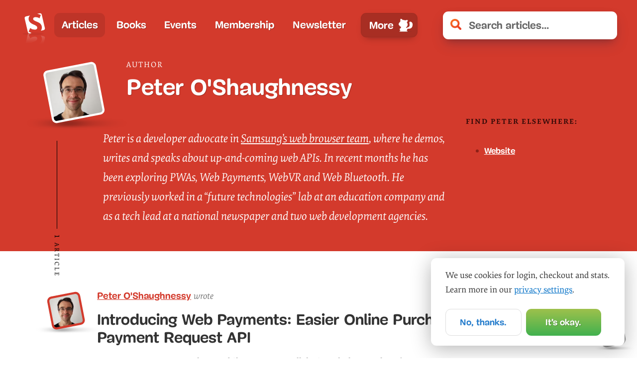

--- FILE ---
content_type: text/html; charset=UTF-8
request_url: https://www.smashingmagazine.com/author/poshaughnessy/
body_size: 20717
content:
<!doctype html><html lang=en><head><meta charset=utf-8><meta name=viewport content="width=device-width,initial-scale=1"><title>Author Peter O'Shaughnessy — Smashing Magazine</title><link rel=preconnect href=https://archive.smashing.media><link rel=preconnect href=https://smashingcomments.netlify.app crossorigin><link rel=preconnect href=https://res.cloudinary.com><link rel=preconnect href=https://www.google-analytics.com/><link rel=preconnect href=https://storage.googleapis.com><style>@font-face{font-family:Elena;src:url(/fonts/ElenaWebRegular/ElenaWebRegular-subset-v2.woff2)format("woff2"),url(/fonts/ElenaWebRegular/ElenaWebRegular.woff)format("woff")}@font-face{font-family:Elena;src:url(/fonts/ElenaWebRegularItalic/ElenaWebRegularItalic-subset-v2.woff2)format("woff2"),url(/fonts/ElenaWebRegularItalic/ElenaWebRegularItalic.woff)format("woff");font-style:italic}@font-face{font-family:Elena;src:url(/fonts/ElenaWebBold/ElenaWebBold-subset-v2.woff2)format("woff2"),url(/fonts/ElenaWebBold/ElenaWebBold.woff)format("woff");font-weight:700}@font-face{font-family:Elena;src:url(/fonts/ElenaWebBoldItalic/ElenaWebBoldItalic-subset.woff2)format("woff2"),url(/fonts/ElenaWebBoldItalic/ElenaWebBoldItalic.woff)format("woff");font-weight:700;font-style:italic}@font-face{font-family:Mija;src:url(/fonts/MijaRegular/Mija_Regular-webfont-subset.woff2)format("woff2"),url(/fonts/MijaRegular/Mija_Regular-webfont.woff)format("woff")}@font-face{font-family:Mija;src:url(/fonts/MijaBold/Mija_Bold-webfont-subset-v2.woff2)format("woff2"),url(/fonts/MijaBold/Mija_Bold-webfont.woff)format("woff");font-weight:700}</style><script>var fontsInServiceWorker=sessionStorage.foutFontsStage1Loaded&&sessionStorage.foutFontsStage2Loaded||'serviceWorker'in navigator&&navigator.serviceWorker.controller!==null&&navigator.serviceWorker.controller.state==='activated',docEl;if(!fontsInServiceWorker&&'fonts'in document){function fetchFonts(a){return Promise.all(a.map(function(a){return document.fonts.load(a)}))}sessionStorage.foutFontsStage2Loaded?document.documentElement.className+=" wf-loaded-stage2":sessionStorage.foutFontsStage1Loaded=!0}if("fonts"in document&&!("connection"in navigator&&navigator.connection.saveData)){let a=new FontFace("Elena","url(/fonts/ElenaWebRegular/ElenaWebRegular-subset-v2.woff2) format('woff2')"),b=new FontFace("Elena","url(/fonts/ElenaWebBold/ElenaWebBold-subset-v2.woff2) format('woff2')",{weight:"700"}),c=new FontFace("Elena","url(/fonts/ElenaWebRegularItalic/ElenaWebRegularItalic-subset-v2.woff2) format('woff2')",{style:"italic"}),d=new FontFace("Mija","url(/fonts/MijaBold/Mija_Bold-webfont-subset-v2.woff2) format('woff2')",{weight:"700"}),e=Promise.all([a.load(),b.load(),d.load(),c.load()]).then(a=>{a.forEach(a=>document.fonts.add(a)),document.documentElement.classList.add('wf-loaded-stage2'),sessionStorage.foutFontsStage2Loaded=!0}).catch(a=>{throw new Error(`Error caught: ${a}`)})}(sessionStorage.foutFontsStage1Loaded&&sessionStorage.foutFontsStage2Loaded||'serviceWorker'in navigator&&navigator.serviceWorker.controller!==null&&navigator.serviceWorker.controller.state==='activated')&&(docEl=document.documentElement,docEl.classList.add('wf-loaded-stage2')),!1 in document&&'addEventListener'in window&&'getComputedStyle'in window&&(window.document.documentElement.className+=' no-js'),window.document.documentElement.className+=' enhanced js'</script><link href=/css/main.css rel=stylesheet media=all><link rel=preload href=/js/nav-v2.js as=script fetchpriority=high><link rel=preload href=/fonts/MijaBold/Mija_Bold-webfont-subset-v2.woff2 as=font type=font/woff2 crossorigin fetchpriority=high media="(prefers-reduced-data: no-preference)"><link rel=preload href=/fonts/ElenaWebRegular/ElenaWebRegular-subset-v2.woff2 as=font crossorigin fetchpriority=high media="(prefers-reduced-data: no-preference)"><link rel=preload href=/fonts/ElenaWebRegularItalic/ElenaWebRegularItalic-subset-v2.woff2 as=font media="(min-width: 800px)" type=font/woff2 crossorigin fetchpriority=low media="(prefers-reduced-data: no-preference)"><link rel=alternate type=application/rss+xml title="Smashing Magazine &amp;raquo; Feed" href=https://www.smashingmagazine.com/feed/><meta name=description content="Magazine on CSS, JavaScript, front-end, accessibility, UX and design. For developers, designers and front-end engineers."><meta name=robots content="noodp"><link rel=canonical href=https://www.smashingmagazine.com/author/poshaughnessy/><meta property="og:locale" content="en_US"><meta property="og:type" content="article"><meta property="og:title" content="Author Peter O'Shaughnessy — Smashing Magazine"><meta property="og:description" content="Magazine on CSS, JavaScript, front-end, accessibility, UX and design. For developers, designers and front-end engineers."><meta property="og:url" content="https://www.smashingmagazine.com/author/poshaughnessy/"><meta property="og:site_name" content="Smashing Magazine"><meta property="article:publisher" content="https://www.facebook.com/smashmag"><meta property="article:section" content="General"><meta property="article:published_time" content="2018-01-02 12:52:21 +0000 UTC"><meta property="article:modified_time" content=" 2018-01-02 12:52:21 +0000 UTC"><meta property="og:updated_time" content="2018-01-02 12:52:21 +0000 UTC"><meta property="og:image" content="https:"><meta name=twitter:card content="summary_large_image"><meta name=twitter:description content="Smashing Magazine — front-end, UX and design for front-end engineers and designers"><meta name=twitter:title content="Author Peter O'Shaughnessy — Smashing Magazine"><meta name=twitter:site content="@smashingmag"><meta name=twitter:image content="https:"><meta property="DC.date.issued" content="2018-01-02 12:52:21 +0000 UTC"><meta name=theme-color content="#d33a2c"><meta property="fb:pages" content="45576747489"><meta name=google-site-verification content="X5sd8PEDJqYLSR98RKgSozn-0RNpknXFlGoA-UXe5K0"><meta name=p:domain_verify content="40d67b22ec16f115be9bb71c7405d527"><link rel=icon href=/images/favicon/favicon.ico><link rel=icon href=/images/favicon/favicon.svg type=image/svg+xml><link rel=apple-touch-icon href=/images/favicon/apple-touch-icon.png><link rel=manifest href=/manifest.json></head><body data-instant-whitelist class=no-js><div data-handler=PreLoad id=top></div><a href=#main-heading class=skip-main>Skip to main content</a>
<a href=/articles/ class=skip-main>Jump to list of all articles</a>
<a href=#topics class=skip-main>Jump to all topics</a><header class="global-header header"><div class=logo><a href=/ title="&larr; Back to the homepage"><picture><source media="(max-width: 1450px)" srcset=/images/logo.svg><source media="(min-width: 1450px)" srcset=/images/logo--full.svg><img src=/images/logo/logo.svg loading=eager decoding=async alt="Smashing Magazine"></picture></a></div><nav class=main-nav aria-label=main><ul class=main-nav__primary><li class="nav-item nav-item-1 nav-item--active"><a data-instant class=nav-item-link href=/articles/>Articles</a></li><li class="nav-item nav-item-2"><a data-instant class=nav-item-link href=/printed-books/>Books</a></li><li class="nav-item nav-item-3"><a data-instant class=nav-item-link href=/events/>Events</a></li><li class="nav-item nav-item-4"><a data-instant class=nav-item-link href=/membership/>Membership</a></li><li class="nav-item nav-item-5"><a data-instant class=nav-item-link href=/the-smashing-newsletter/>Newsletter</a></li><li class="nav-item nav-item-6"><a class=nav-item-link href=/write-for-us/>Write for us</a></li><li class="nav-item nav-item-7"><a class=nav-item-link href=/advertise/>Advertise</a></li><li role=none class="nav-item main-nav-more-item"><button class=main-nav-more-item__button type=button aria-haspopup=true aria-expanded=false>
<span class=menu-text--lg>More</span>
<span class=menu-text--lg--close>Less</span>
<span class=menu-text--sm>Menu</span>
<span class=menu-text--sm--close>Less</span></button></li></ul></nav><nav class=secondary-nav aria-label=mobile-only><ul class=main-nav__secondary><li class="nav-item nav-item-1 nav-item--active"><a data-instant class=nav-item-link href=/articles/>Articles</a></li><li class="nav-item nav-item-2"><a data-instant class=nav-item-link href=/printed-books/>Books</a></li><li class="nav-item nav-item-3"><a data-instant class=nav-item-link href=/events/>Events</a></li><li class="nav-item nav-item-4"><a data-instant class=nav-item-link href=/membership/>Membership</a></li><li class="nav-item nav-item-5"><a data-instant class=nav-item-link href=/the-smashing-newsletter/>Newsletter</a></li><li class="nav-item nav-item-6"><a class=nav-item-link href=/write-for-us/>Write for us</a></li><li class="nav-item nav-item-7"><a class=nav-item-link href=/advertise/>Advertise</a></li></ul></nav><div class=search><form data-handler=Search id=js-search-form class=search-form method=get action="https://www.google.com/webhp?q=site:smashingmagazine.com"><div class=search-input-wrapper><input class="input search-input" inputmode=search type=search name=q id=js-search-input autocomplete=off placeholder="Search articles..." aria-label="Search articles">
<input type=hidden name=sitesearch value=smashingmagazine.com>
<a id=js-search-clear-button class=search-clear-button tabindex=-1 role=button><svg xmlns="http://www.w3.org/2000/svg" viewBox="0 0 15.35 15.36" width="16" height="16" tabind="-1"><title>Clear Search</title><path fill="#e33b2a" d="M8.38 11.41c-.5-.5-.78-.52-1.33.0L4 14.49c-1.18 1.18-1.7 1.18-3-.16s-1.18-2-.18-3L4 8.14A.69.69.0 003.93 7l-3-3c-1-1-1.13-1.81.0-3s1.9-1.21 3.13.0L7 4a.66.66.0 001.11.0c.63-.65 2.49-2.51 3.28-3.35a1.46 1.46.0 012.3-.15c.24.24.47.42.89.84.86.86.94 1.57.05 2.46l-3.27 3.26c-.36.34-.52.58-.16.94l3.27 3.27c1.1 1.1 1.23 1.7.05 2.88l-.58.58a1.59 1.59.0 01-2.46-.21z"/></svg></a></div><input type=submit class="search-button btn" name=submit value=Search id=js-search-submit></form></div></header><script src=/js/nav-v2.js fetchpriority=high defer></script><div><div data-component=SearchResults class=search-results data-lite=true></div></div><main id=main><header class=author-page__header><div class=container><div class=row><div class="author__bio-image-container rounded-lg w-32 h-32 mb-6 mbm mlm mr-5"><figure role=presentation class="bio-image bio-image--white"><a href=/author/poshaughnessy class=bio-image-link><div class=bio-image-wrapper><picture><source width=100 height=100 type=image/avif srcset=[data-uri]><img class=bio-image-image src=https://files.smashing.media/authors/poshaughnessy.jpg loading=eager decoding=async fetchpriority=high width=100 height=100 alt="Peter O'Shaughnessy"></picture></div></a></figure></div><div class=col-9><h1 class="author__title h1"><span class=author__title-desc>Author</span>
Peter O'Shaughnessy</h1></div></div><div class=row><div class="col-xs-12 col-md-9 author-page-description-container"><div class="header-description header-description--indent-author cricket-pitch"><span class=cricket-bat><span class=cricket-bat-text>1 article</span></span><p>Peter is a developer advocate in <a href=https://samsunginter.net/>Samsung&rsquo;s web browser team</a>, where he demos, writes and speaks about up-and-coming web APIs. In recent months he has been exploring PWAs, Web Payments, WebVR and Web Bluetooth. He previously worked in a &ldquo;future technologies&rdquo; lab at an education company and as a tech lead at a national newspaper and two web development agencies.</p></div></div><div class="col-xs-12 col-md-3"><div class=author__related><h6>Find Peter Elsewhere:</h6><ul class=author__related__list><li><a href=//peteroshaughnessy.com/>Website</a></li></ul></div></div></div></div></header><section class=block><div class=container><div class=row><div class=col-12><article class=article--post><header><div class="article--post__image rounded-lg w-20 h-20"><figure role=presentation class=bio-image><a href=/author/poshaughnessy class=bio-image-link><div class=bio-image-wrapper><picture><source width=100 height=100 type=image/avif srcset=[data-uri]><img class=bio-image-image src=https://files.smashing.media/authors/poshaughnessy.jpg loading=eager decoding=async fetchpriority=high width=100 height=100 alt="Peter O'Shaughnessy"></picture></div></a></figure></div><span class=article--post__author-name><a class=red href=/author/poshaughnessy>Peter O'Shaughnessy</a>
<em class=light-grey>wrote</em></span></header><h2 class="article--post__title h1"><a href=/2018/01/online-purchase-payment-request-api/>Introducing Web Payments: Easier Online Purchases With The Payment Request API</a></h2><footer class=article--post__stats><ul><li class=article--post__reading-time><span class=small-caps>10</span> min read</li><li class=article--post__comments-count><a href=/2018/01/online-purchase-payment-request-api/#comments-online-purchase-payment-request-api><span data-component=CommentsCount data-insert=true data-thread=/2018/01/online-purchase-payment-request-api/>0 comments</span></a></li></ul></footer><div class=article--post__content><p class=article--post__teaser><time datetime=2018-01-02 class=article--post__time>January 2, 2018 —</time>
Even when mobile pages are well designed, there’s a lot of information required when buying: Our contact information, shipping and billing addresses, shipping option and card details. If you’ve ever just given up sometimes, you’re in the majority. The abandonment rate on mobile can be as high as 84% or more! With the rise and rise of mobile browsing over recent years, this means the overall problem has been getting worse and worse. The W3C Working Group has been busy developing new standards to help make online payments much easier. In this article, Peter O&rsquo;Shaughnessy provides you with the latest updates and explores the API with a basic example.
<a href=/2018/01/online-purchase-payment-request-api/ class=read-more-link>Read more&mldr;</a></p></div></article></div></div></div></section></main><div data-component=CookieBanner></div><div id=cart class=cart-wrapper data-component=MiniCart></div><footer class=main-footer><div class=container><div class=col-12><div class="footer__topics open"><h4 class=footer__topics__title id=topics>Browse All Smashing Magazine Topics</h4><ul class=footer__topics__list><li class=footer__topics__item><a href=/category/accessibility>Accessibility</a></li><li class=footer__topics__item><a href=/category/best-practices>Best practices</a></li><li class=footer__topics__item><a href=/category/business>Business</a></li><li class=footer__topics__item><a href=/category/career>Career</a></li><li class=footer__topics__item><a href=/category/checklists>Checklists</a></li><li class=footer__topics__item><a href=/category/css>CSS</a></li><li class=footer__topics__item><a href=/category/data-visualization>Data Visualization</a></li><li class=footer__topics__item><a href=/category/design>Design</a></li><li class=footer__topics__item><a href=/category/design-patterns>Design Patterns</a></li><li class=footer__topics__item><a href=/category/design-systems>Design Systems</a></li><li class=footer__topics__item><a href=/category/e-commerce>E-Commerce</a></li><li class=footer__topics__item><a href=/category/figma>Figma</a></li><li class=footer__topics__item><a href=/category/freebies>Freebies</a></li><li class=footer__topics__item><a href=/category/html>HTML</a></li><li class=footer__topics__item><a href=/category/illustrator>Illustrator</a></li><li class=footer__topics__item><a href=/category/inspiration>Inspiration</a></li><li class=footer__topics__item><a href=/category/javascript>JavaScript</a></li><li class=footer__topics__item><a href=/category/mobile>Mobile</a></li><li class=footer__topics__item><a href=/category/performance>Performance</a></li><li class=footer__topics__item><a href=/category/privacy>Privacy</a></li><li class=footer__topics__item><a href=/category/react>React</a></li><li class=footer__topics__item><a href=/category/responsive-design>Responsive Design</a></li><li class=footer__topics__item><a href=/category/round-ups>Round-Ups</a></li><li class=footer__topics__item><a href=/category/seo>SEO</a></li><li class=footer__topics__item><a href=/category/typography>Typography</a></li><li class=footer__topics__item><a href=/category/tools>Tools</a></li><li class=footer__topics__item><a href=/category/ui>UI</a></li><li class=footer__topics__item><a href=/category/usability>Usability</a></li><li class=footer__topics__item><a href=/category/ux>UX</a></li><li class=footer__topics__item><a href=/category/vue>Vue</a></li><li class=footer__topics__item><a href=/category/wallpapers>Wallpapers</a></li><li class=footer__topics__item><a href=/category/web-design>Web Design</a></li><li class=footer__topics__item><a href=/category/workflow>Workflow</a></li></ul></div></div><div class=col-12><div class=footer__notes><p>With a commitment to quality content for the design community.</p><p>Founded by <a href=https://smart-interface-design-patterns.com>Vitaly Friedman</a> and <a href=https://lennartz.cc>Sven Lennartz</a>. <span class=lining-figures>2006–2026</span>.</p><p>Smashing is proudly running on <a href="https://www.netlify.com/?utm_source=link&utm_medium=parter&utm_campaign=sm-footer">Netlify</a>, <a href="https://www.tina.io/?utm_source=link&utm_medium=parter&utm_campaign=sm-footer">TinaCMS</a> and <a href="https://www.swell.is/?utm_source=link&utm_medium=parter&utm_campaign=sm-footer">Swell</a>.</p><p>Fonts by <a href=http://latinotype.com/>Latinotype</a>.</p></div><ul class=footer__links><li>&#9998; <a href=/write-for-us/>Write for us</a></li><li><a href=/contact/>Contact us</a></li><li><a href=/about/>About us (Impressum)</a></li><li><a href=/privacy-policy/>Privacy policy</a></li><li><a href=/auth/>Membership login</a></li><li><a href=/delivery-times/>Delivery times</a></li><li><a href=/advertise/>Advertise</a></li><li><a href=/jobs/>Job Board</a></li><li><a href=https://podcast.smashingmagazine.com>Podcasts</a></li></ul></div></div><div class=back-to-top-wrapper id=back_top><a href=#top data-scroll=#top class=back-to-top title="Back to top"><svg viewBox="0 0 100 100" width="25" height="25" tabindex="-1" role="img" aria-labelledby="title"><title id="title">Back to top</title><path d="M10 50l50 50L70 90 30 50 70 10 60 0z" transform="translate(0 0) rotate(90 50 50)" fill="#fff" stroke="#fff"/><image src="/images/back-to-top-arrow.png" alt="Back to top arrow" width="100%" height="100%"/></svg></a></div></footer><a rel=me href=https://mastodon.social/@smashingmag class=hidden></a><div data-handler=PostLoad></div><script src=/js/app.js defer fetchpriority=low></script><script>window.PRODUCTS=[];try{window.PRODUCTS=JSON.parse('[{"active":true,"attributes":{},"bundle":null,"categories":["60401301ec11a07e4cad95d5"],"categoryId":"60401301ec11a07e4cad95d5","currency":{"eur":{"price":24,"salePrice":null},"usd":{"price":24,"salePrice":null}},"dateCreated":"2025-06-04T08:06:58.037Z","dateUpdated":"2025-12-09T08:39:03.650Z","delivery":null,"description":null,"id":"683ffea21f5825001219daef","image":"https://cdn.swell.store/smashing-magazine/68496023c32bfc00124ca3e3/b3508863bf26f9d426262d43b5544ff3/accessible-ux-research-ebook-cover-varnish.png","images":[{"file":{"contentType":"image/png","dateUploaded":"2025-06-11T10:53:23.395Z","filename":"accessible-ux-research-ebook-cover-varnish.png","height":365,"id":"68496023c32bfc00124ca3e3","length":44249,"md5":"b3508863bf26f9d426262d43b5544ff3","url":"https://cdn.swell.store/smashing-magazine/68496023c32bfc00124ca3e3/b3508863bf26f9d426262d43b5544ff3/accessible-ux-research-ebook-cover-varnish.png","width":311},"id":"6849602693a32500122a4944"}],"metaDescription":null,"metaTitle":null,"name":"Accessible UX Research (eBook)","options":[],"popularity":161,"price":24,"prices":{"eur":{"price":24,"salePrice":null},"usd":{"price":24,"salePrice":null}},"productType":"ebook","releaseDate":"2025-06-03T22:00:00.000Z","sale":false,"salePrice":null,"sku":"accessible-ux-research-ebook","slug":"accessible-ux-research-e-book","stockStatus":null,"stockTracking":false,"tags":[],"themeTemplate":null,"type":"digital","variable":false,"virtual":true},{"active":true,"attributes":{},"bundle":null,"bundlePrices":{"eur":{"price":68,"salePrice":45},"usd":{"price":68,"salePrice":45}},"categories":["604012f944c4172b406668c7"],"categoryId":"604012f944c4172b406668c7","crossSellProductId":"683ffea21f5825001219daef","crossSells":[{"currency":{"eur":{},"usd":{}},"discountPercent":75,"discountType":"percent","id":"683ffeb4b3760e09e02e2ee7","productId":"683ffea21f5825001219daef"}],"currency":{"eur":{"price":44,"salePrice":39},"usd":{"price":44,"salePrice":39}},"dateCreated":"2025-06-04T07:59:31.152Z","dateUpdated":"2025-12-09T08:40:17.608Z","delivery":"shipment","description":null,"id":"683ffce3d3e67c001259c7a8","image":"https://cdn.swell.store/smashing-magazine/68495fedc46f760012f21766/6dcff09b40a30da689010503c768b635/accessible-ux-research-cover-varnish.png","images":[{"file":{"contentType":"image/png","dateUploaded":"2025-06-11T10:52:29.783Z","filename":"accessible-ux-research-cover-varnish.png","height":664,"id":"68495fedc46f760012f21766","length":44233,"md5":"6dcff09b40a30da689010503c768b635","url":"https://cdn.swell.store/smashing-magazine/68495fedc46f760012f21766/6dcff09b40a30da689010503c768b635/accessible-ux-research-cover-varnish.png","width":481},"id":"6849600e7fb7350012ee613d"}],"metaDescription":null,"metaTitle":null,"name":"Accessible UX Research (Print)","options":[],"popularity":113,"price":44,"prices":{"eur":{"price":44,"salePrice":39},"usd":{"price":44,"salePrice":39}},"productType":"book","releaseDate":null,"sale":true,"salePrice":39,"sku":"accessible-ux-research","slug":"accessible-ux-research","stockStatus":null,"stockTracking":false,"tags":[],"taxClass":"standard","themeTemplate":null,"type":"standard","upSells":[],"variable":false},{"active":false,"attributes":{},"bundle":null,"categories":[],"categoryId":null,"currency":{"usd":{"price":0}},"dateCreated":"2024-05-07T07:33:02.367Z","dateUpdated":"2024-08-12T14:17:01.699Z","delivery":null,"description":null,"id":"6639d92e4c425b0012987436","image":"https://cdn.swell.store/smashing-magazine/6639d99bdb4e32001278625a/33ea94c58c62511544a12bb46a40ad3c/sas-ebook-library-opt.png","images":[{"file":{"contentType":"image/png","dateUploaded":"2024-05-07T07:34:51.273Z","filename":"sas-ebook-library-opt.png","height":174,"id":"6639d99bdb4e32001278625a","length":13200,"md5":"33ea94c58c62511544a12bb46a40ad3c","url":"https://cdn.swell.store/smashing-magazine/6639d99bdb4e32001278625a/33ea94c58c62511544a12bb46a40ad3c/sas-ebook-library-opt.png","width":148},"id":"6639d99ee881340012e96f77"}],"metaDescription":null,"metaTitle":null,"name":"Success at Scale (PDF)","options":[],"popularity":6,"price":0,"prices":{"eur":{},"usd":{"price":0}},"productType":"ebook","releaseDate":null,"sku":null,"slug":"success-at-scale-pdf","stockStatus":null,"stockTracking":false,"tags":[],"type":"digital","variable":false,"virtual":true},{"active":true,"attributes":{},"bundle":null,"categories":["613743e44826af5712d101bc"],"categoryId":"613743e44826af5712d101bc","currency":{"eur":{"price":85,"salePrice":null},"usd":{"price":85,"salePrice":null}},"dateCreated":"2023-05-22T14:20:34.451Z","dateUpdated":"2025-08-07T16:56:01.842Z","delivery":"shipment","description":null,"id":"646b7a32cf06a300129414f2","image":"https://cdn.swell.store/smashing-magazine/646b7a30934b390012f3c802/d517162347d0bfd39dc47d978aee72b2","images":[{"file":{"dateUploaded":"2023-05-22T14:20:32.864Z","filename":null,"height":255,"id":"646b7a30934b390012f3c802","length":5216,"md5":"d517162347d0bfd39dc47d978aee72b2","url":"https://cdn.swell.store/smashing-magazine/646b7a30934b390012f3c802/d517162347d0bfd39dc47d978aee72b2","width":255},"id":"646b7a32cf06a300129414f3"}],"metaDescription":null,"metaTitle":null,"name":"Job Post - Freelance","options":[],"popularity":3,"price":85,"prices":{"eur":{"price":85,"salePrice":null},"usd":{"price":85,"salePrice":null}},"productType":"job","sale":false,"salePrice":null,"sku":"job-post-freelance","slug":"job-post-freelance","stockStatus":null,"stockTracking":false,"tags":[],"taxClass":"standard","type":"standard","variable":false},{"active":true,"attributes":{},"bundle":null,"categories":["613743e44826af5712d101bc"],"categoryId":"613743e44826af5712d101bc","currency":{"eur":{"price":250,"salePrice":null},"usd":{"price":250,"salePrice":null}},"dateCreated":"2023-05-22T14:11:25.407Z","dateUpdated":"2025-02-24T22:50:50.069Z","delivery":"shipment","description":null,"id":"646b780dc9539300122ff0e6","image":"https://cdn.swell.store/smashing-magazine/646b7a3d231b1600129f19cd/d517162347d0bfd39dc47d978aee72b2","images":[{"file":{"dateUploaded":"2023-05-22T14:20:45.157Z","filename":null,"height":255,"id":"646b7a3d231b1600129f19cd","length":5216,"md5":"d517162347d0bfd39dc47d978aee72b2","url":"https://cdn.swell.store/smashing-magazine/646b7a3d231b1600129f19cd/d517162347d0bfd39dc47d978aee72b2","width":255},"id":"646b7a3ec9539300122ff118"}],"metaDescription":null,"metaTitle":null,"name":"Job Post - Fulltime","options":[],"popularity":17,"price":250,"prices":{"eur":{"price":250,"salePrice":null},"usd":{"price":250,"salePrice":null}},"productType":"job","sale":false,"salePrice":null,"sku":"job-post-fulltime","slug":"job-post-fulltime","stockStatus":null,"stockTracking":false,"tags":[],"taxClass":"standard","type":"standard","variable":false},{"active":true,"attributes":{},"bundle":null,"categories":["60401301ec11a07e4cad95d5"],"categoryId":"60401301ec11a07e4cad95d5","currency":{"eur":{"price":19,"salePrice":null},"usd":{"price":19,"salePrice":null}},"dateCreated":"2023-05-10T09:50:12.182Z","dateUpdated":"2025-11-09T16:13:59.510Z","delivery":null,"description":null,"id":"645b68d41f3b1d001356cd63","image":"https://cdn.swell.store/smashing-magazine/646b60e4231b1600129f15b3/2071832cde016b8426eca7468d77b7aa","images":[{"file":{"dateUploaded":"2023-05-22T12:32:36.526Z","filename":null,"height":365,"id":"646b60e4231b1600129f15b3","length":27632,"md5":"2071832cde016b8426eca7468d77b7aa","url":"https://cdn.swell.store/smashing-magazine/646b60e4231b1600129f15b3/2071832cde016b8426eca7468d77b7aa","width":311},"id":"646b60ebf461000012ff620a"}],"metaDescription":null,"metaTitle":null,"name":"Success At Scale (eBook)","options":[],"popularity":673,"price":19,"prices":{"eur":{"price":19,"salePrice":null},"usd":{"price":19,"salePrice":null}},"productType":"ebook","releaseDate":"2023-10-08T22:00:00.000Z","sale":false,"salePrice":null,"sku":"success-at-scale-ebook","slug":"success-at-scale-e-book","stockStatus":null,"stockTracking":false,"tags":[],"type":"digital","variable":false,"virtual":true},{"active":true,"attributes":{},"bundle":null,"bundlePrices":{"eur":{"price":63,"salePrice":48.75},"usd":{"price":63,"salePrice":48.75}},"categories":["604012f944c4172b406668c7"],"categoryId":"604012f944c4172b406668c7","crossSellProductId":"645b68d41f3b1d001356cd63","crossSells":[{"currency":{"eur":{},"usd":{}},"discountPercent":75,"discountType":"percent","id":"65bce3c2d93f7a3b2b8741de","productId":"645b68d41f3b1d001356cd63"}],"currency":{"eur":{"price":44,"salePrice":null},"usd":{"price":44,"salePrice":null}},"dateCreated":"2023-05-10T09:46:25.500Z","dateUpdated":"2025-11-21T11:40:57.076Z","delivery":"shipment","description":null,"id":"645b67f1db0a0d001224307c","image":"https://cdn.swell.store/smashing-magazine/646b61075234000012e8faf6/90b39d50e17dcfc4d4ba980b19b21628","images":[{"file":{"dateUploaded":"2023-05-22T12:33:12.259Z","filename":null,"height":698,"id":"646b61075234000012e8faf6","length":54632,"md5":"90b39d50e17dcfc4d4ba980b19b21628","url":"https://cdn.swell.store/smashing-magazine/646b61075234000012e8faf6/90b39d50e17dcfc4d4ba980b19b21628","width":480},"id":"646b610a442d1b0012691de7"}],"metaDescription":null,"metaTitle":null,"name":"Success At Scale (Print)","options":[],"popularity":520,"price":44,"prices":{"eur":{"price":44,"salePrice":null},"usd":{"price":44,"salePrice":null}},"productType":"book","releaseDate":"2023-10-08T22:00:00.000Z","sale":false,"salePrice":null,"sku":"success-at-scale","slug":"success-at-scale","stockStatus":null,"stockTracking":false,"tags":[],"taxClass":"standard","type":"standard","upSells":[],"variable":false},{"active":true,"attributes":{},"bundle":null,"categories":["60401301ec11a07e4cad95d5"],"categoryId":"60401301ec11a07e4cad95d5","currency":{"usd":{"price":0}},"dateCreated":"2022-09-07T13:10:16.430Z","dateUpdated":"2023-12-12T13:50:49.880Z","delivery":null,"description":null,"id":"6318983818a7d600120c57e8","image":"https://cdn.schema.io/smashing-magazine/6318982d18a7d600120c57d6/e75b002fbe9416ed104b1236fcf493aa","images":[{"file":{"contentType":"image/png","dateUploaded":"2022-09-07T13:10:05.966Z","filename":null,"height":697,"id":"6318982d18a7d600120c57d6","length":14832,"md5":"e75b002fbe9416ed104b1236fcf493aa","metadata":null,"url":"https://cdn.schema.io/smashing-magazine/6318982d18a7d600120c57d6/e75b002fbe9416ed104b1236fcf493aa","width":480},"id":"6318983818a7d600120c57e9"}],"metaDescription":null,"metaTitle":null,"name":"Inclusive Components (eBook)","options":[],"popularity":12,"price":0,"prices":{"eur":{},"usd":{"price":0}},"productType":"ebook","sku":"inclusive-components-ebook","slug":"inclusive-components","stockStatus":null,"stockTracking":false,"tags":[],"type":"digital","variable":false,"virtual":true},{"active":true,"attributes":{},"bundle":null,"categories":["60401301ec11a07e4cad95d5"],"categoryId":"60401301ec11a07e4cad95d5","crossSells":[],"currency":{"eur":{"price":19,"salePrice":null},"usd":{"price":19,"salePrice":null}},"dateCreated":"2022-09-06T21:15:51.046Z","dateUpdated":"2025-12-02T09:59:13.032Z","delivery":null,"description":null,"id":"6317b887c6ac2e0012db7e0b","image":"https://cdn.schema.io/smashing-magazine/6317b85f18a7d600120c3a85/4f6f2378b50e692f1e06d7f2bf14a0cf","images":[{"file":{"contentType":"image/png","dateUploaded":"2022-09-06T21:15:11.447Z","filename":null,"height":365,"id":"6317b85f18a7d600120c3a85","length":9032,"md5":"4f6f2378b50e692f1e06d7f2bf14a0cf","metadata":null,"url":"https://cdn.schema.io/smashing-magazine/6317b85f18a7d600120c3a85/4f6f2378b50e692f1e06d7f2bf14a0cf","width":311},"id":"6317b887c6ac2e0012db7e0c"}],"metaDescription":null,"metaTitle":null,"name":"Understanding Privacy (eBook)","options":[],"popularity":398,"price":19,"prices":{"eur":{"price":19,"salePrice":null},"usd":{"price":19,"salePrice":null}},"productType":"ebook","sale":false,"salePrice":null,"sku":"understanding-privacy-ebook","slug":"understanding-privacy-e-book","stockStatus":null,"stockTracking":false,"tags":[],"type":"digital","upSells":[],"variable":false,"virtual":true},{"active":true,"attributes":{},"bundle":null,"bundlePrices":{"eur":{"price":63,"salePrice":48.75},"usd":{"price":63,"salePrice":48.75}},"categories":["604012f944c4172b406668c7"],"categoryId":"604012f944c4172b406668c7","crossSellProductId":"6317b887c6ac2e0012db7e0b","crossSells":[{"currency":{"eur":{"discountAmount":null},"usd":{"discountAmount":""}},"discountAmount":null,"discountPercent":75,"discountType":"percent","id":"6317b8a7d461ce936bc9e0e8","productId":"6317b887c6ac2e0012db7e0b"}],"currency":{"eur":{"price":44,"salePrice":null},"usd":{"price":44,"salePrice":null}},"dateCreated":"2022-09-06T21:13:53.600Z","dateUpdated":"2025-11-11T18:46:34.213Z","delivery":"shipment","description":null,"id":"6317b811a385d4001364fd3d","image":"https://cdn.schema.io/smashing-magazine/6317b854d3999b00130a0f23/5792615a5f7216940a2614bb80d3572a","images":[{"file":{"contentType":"image/png","dateUploaded":"2022-09-06T21:15:00.552Z","filename":null,"height":697,"id":"6317b854d3999b00130a0f23","length":64084,"md5":"5792615a5f7216940a2614bb80d3572a","metadata":null,"url":"https://cdn.schema.io/smashing-magazine/6317b854d3999b00130a0f23/5792615a5f7216940a2614bb80d3572a","width":480},"id":"6317b857c6ac2e0012db7e08"}],"metaDescription":null,"metaTitle":null,"name":"Understanding Privacy (Print)","options":[],"popularity":285,"price":44,"prices":{"eur":{"price":44,"salePrice":null},"usd":{"price":44,"salePrice":null}},"productType":"book","sale":false,"salePrice":null,"sku":"understanding-privacy","slug":"understanding-privacy","stockLevel":-288,"stockPurchasable":true,"stockStatus":"out_of_stock","stockTracking":true,"tags":[],"taxClass":"standard","type":"standard","upSells":[],"variable":false},{"active":true,"attributes":{},"bundle":null,"categories":["61b8852bfd1fb0013d27ff6e"],"categoryId":"61b8852bfd1fb0013d27ff6e","currency":{"eur":{"price":55,"salePrice":49},"usd":{"price":55,"salePrice":49}},"dateCreated":"2022-08-02T10:15:37.559Z","dateUpdated":"2025-06-18T05:26:55.707Z","delivery":null,"description":null,"id":"62e8f94908479a0012296105","image":"https://cdn.schema.io/smashing-magazine/62eb9f95a19c1f0012040f84/43a1b6f4c469c5932936ebc52b5e9bfd","images":[{"file":{"contentType":"image/png","dateUploaded":"2022-08-04T10:29:41.945Z","filename":null,"height":354,"id":"62eb9f95a19c1f0012040f84","length":27804,"md5":"43a1b6f4c469c5932936ebc52b5e9bfd","metadata":null,"url":"https://cdn.schema.io/smashing-magazine/62eb9f95a19c1f0012040f84/43a1b6f4c469c5932936ebc52b5e9bfd","width":331},"id":"62eb9f971aa747001b9aa73f"}],"metaDescription":null,"metaTitle":null,"name":"Web Design eBook Bundle (10 eBooks)","options":[],"popularity":3,"price":55,"prices":{"eur":{"price":55,"salePrice":49},"usd":{"price":55,"salePrice":49}},"productType":"ebook","sale":true,"salePrice":49,"sku":"web-design-ebook-bundle-10-ebooks","slug":"web-design-e-book-bundle-10-e-books","stockStatus":null,"stockTracking":false,"tags":[],"type":"digital","variable":false,"virtual":true},{"active":true,"attributes":{},"bundle":null,"categories":["61b8852bfd1fb0013d27ff6e"],"categoryId":"61b8852bfd1fb0013d27ff6e","currency":{"eur":{"price":59,"salePrice":49},"usd":{"price":59,"salePrice":49}},"dateCreated":"2022-08-02T10:14:48.563Z","dateUpdated":"2025-06-18T05:26:55.709Z","delivery":null,"description":null,"id":"62e8f91808479a0012296103","image":"https://cdn.schema.io/smashing-magazine/62eb9f87c81e3c00127636ee/02443c0abc9e1a4f284d2e003bdc7370","images":[{"file":{"contentType":"image/png","dateUploaded":"2022-08-04T10:29:27.697Z","filename":null,"height":354,"id":"62eb9f87c81e3c00127636ee","length":14776,"md5":"02443c0abc9e1a4f284d2e003bdc7370","metadata":null,"url":"https://cdn.schema.io/smashing-magazine/62eb9f87c81e3c00127636ee/02443c0abc9e1a4f284d2e003bdc7370","width":330},"id":"62eb9f881aa747001b9aa73d"}],"metaDescription":null,"metaTitle":null,"name":"UX eBook Bundle (12 eBooks)","options":[],"popularity":11,"price":59,"prices":{"eur":{"price":59,"salePrice":49},"usd":{"price":59,"salePrice":49}},"productType":"ebook","sale":true,"salePrice":49,"sku":"ux-ebook-bundle-12-ebooks","slug":"ux-e-book-bundle-12-e-books","stockStatus":null,"stockTracking":false,"tags":[],"type":"digital","variable":false,"virtual":true},{"active":true,"attributes":{},"bundle":null,"categories":["61b8852bfd1fb0013d27ff6e"],"categoryId":"61b8852bfd1fb0013d27ff6e","currency":{"eur":{"price":625,"salePrice":99},"usd":{"price":625,"salePrice":99}},"dateCreated":"2022-08-02T10:14:15.614Z","dateUpdated":"2025-12-09T12:41:53.665Z","delivery":null,"description":null,"digitalProduct":null,"id":"62e8f8f70172ce00127f674d","image":"https://cdn.schema.io/smashing-magazine/62eb9f7ba19c1f0012040f81/5899da4b3faec3e08508b02358d89466","images":[{"file":{"contentType":"image/png","dateUploaded":"2022-08-04T10:29:15.246Z","filename":null,"height":755,"id":"62eb9f7ba19c1f0012040f81","length":61376,"md5":"5899da4b3faec3e08508b02358d89466","metadata":null,"url":"https://cdn.schema.io/smashing-magazine/62eb9f7ba19c1f0012040f81/5899da4b3faec3e08508b02358d89466","width":650},"id":"62eb9f7c31dd5500129cc784"}],"metaDescription":null,"metaTitle":null,"name":"The Smashing Library (69 eBooks)","options":[],"popularity":145,"price":625,"prices":{"eur":{"price":625,"salePrice":99},"usd":{"price":625,"salePrice":99}},"productType":"ebook","releaseDate":null,"sale":true,"salePrice":99,"sku":"the-smashing-library","slug":"the-smashing-library-62-e-books","stockPurchasable":false,"stockStatus":null,"stockTracking":false,"tags":[],"themeTemplate":null,"type":"digital","variable":false,"virtual":true},{"active":true,"attributes":{},"bundle":null,"categories":["61b8852bfd1fb0013d27ff6e"],"categoryId":"61b8852bfd1fb0013d27ff6e","currency":{"eur":{"price":34.9,"salePrice":29},"usd":{"price":34.9,"salePrice":29}},"dateCreated":"2022-08-02T10:13:18.960Z","dateUpdated":"2025-06-18T05:26:55.712Z","delivery":null,"description":null,"id":"62e8f8be08479a0012296101","image":"https://cdn.schema.io/smashing-magazine/62eb9f721aa747001b9aa73b/24ee42330f483f8524406b3cc939c033","images":[{"file":{"contentType":"image/png","dateUploaded":"2022-08-04T10:29:06.516Z","filename":null,"height":353,"id":"62eb9f721aa747001b9aa73b","length":17996,"md5":"24ee42330f483f8524406b3cc939c033","metadata":null,"url":"https://cdn.schema.io/smashing-magazine/62eb9f721aa747001b9aa73b/24ee42330f483f8524406b3cc939c033","width":331},"id":"62eb9f73a19c1f0012040f7a"}],"metaDescription":null,"metaTitle":null,"name":"Front-End eBook Bundle (4 eBooks)","options":[],"popularity":4,"price":34.9,"prices":{"eur":{"price":34.9,"salePrice":29},"usd":{"price":34.9,"salePrice":29}},"productType":"ebook","sale":true,"salePrice":29,"sku":"front-end-ebook-bundle-4-ebooks","slug":"front-end-e-book-bundle-4-e-books","stockStatus":null,"stockTracking":false,"tags":[],"type":"digital","variable":false,"virtual":true},{"active":true,"attributes":{},"bundle":null,"categories":["61b8852bfd1fb0013d27ff6e"],"categoryId":"61b8852bfd1fb0013d27ff6e","currency":{"eur":{"price":14.7,"salePrice":12},"usd":{"price":14.7,"salePrice":12}},"dateCreated":"2022-08-02T10:12:13.948Z","dateUpdated":"2025-08-12T19:20:07.472Z","delivery":null,"description":null,"id":"62e8f87de5aeb900139b5bef","image":"https://cdn.schema.io/smashing-magazine/62eb9f691aa747001b9aa736/7bbaed74138eb5d411703ef677f1b82b","images":[{"file":{"contentType":"image/png","dateUploaded":"2022-08-04T10:28:57.230Z","filename":null,"height":353,"id":"62eb9f691aa747001b9aa736","length":17584,"md5":"7bbaed74138eb5d411703ef677f1b82b","metadata":null,"url":"https://cdn.schema.io/smashing-magazine/62eb9f691aa747001b9aa736/7bbaed74138eb5d411703ef677f1b82b","width":330},"id":"62eb9f6a1aa747001b9aa738"}],"metaDescription":null,"metaTitle":null,"name":"Content Strategy eBook Bundle (3 eBooks)","options":[],"popularity":5,"price":14.7,"prices":{"eur":{"price":14.7,"salePrice":12},"usd":{"price":14.7,"salePrice":12}},"productType":"ebook","sale":true,"salePrice":12,"sku":"content-strategy-ebook-bundle-3-ebooks","slug":"content-strategy-e-book-bundle-3-e-books","stockStatus":null,"stockTracking":false,"tags":[],"type":"digital","variable":false,"virtual":true},{"active":true,"attributes":{},"bundle":null,"categories":["61b8852bfd1fb0013d27ff6e"],"categoryId":"61b8852bfd1fb0013d27ff6e","currency":{"eur":{"price":67.4,"salePrice":35},"usd":{"price":67.4,"salePrice":35}},"dateCreated":"2022-08-02T10:11:26.054Z","dateUpdated":"2024-04-09T18:10:24.535Z","delivery":null,"description":null,"id":"62e8f84ee5aeb900139b5beb","image":"https://cdn.schema.io/smashing-magazine/62eb9f5b31dd5500129cc782/1eda79e778c01cd318d45e576790fa0a","images":[{"file":{"contentType":"image/png","dateUploaded":"2022-08-04T10:28:43.397Z","filename":null,"height":353,"id":"62eb9f5b31dd5500129cc782","length":17524,"md5":"1eda79e778c01cd318d45e576790fa0a","metadata":null,"url":"https://cdn.schema.io/smashing-magazine/62eb9f5b31dd5500129cc782/1eda79e778c01cd318d45e576790fa0a","width":330},"id":"62eb9f5cc81e3c00127636eb"}],"metaDescription":null,"metaTitle":null,"name":"Business eBook Bundle (8 eBooks)","options":[],"popularity":1,"price":67.4,"prices":{"eur":{"price":67.4,"salePrice":35},"usd":{"price":67.4,"salePrice":35}},"productType":"ebook","sale":true,"salePrice":35,"sku":"business-ebook-bundle-8-ebooks","slug":"business-e-book-bundle-8-e-books","stockStatus":null,"stockTracking":false,"tags":[],"type":"digital","variable":false,"virtual":true},{"active":true,"attributes":{},"bundle":null,"categories":["61b8852bfd1fb0013d27ff6e"],"categoryId":"61b8852bfd1fb0013d27ff6e","currency":{"eur":{"price":42.9,"salePrice":29},"usd":{"price":42.9,"salePrice":29}},"dateCreated":"2022-08-02T10:10:09.913Z","dateUpdated":"2025-10-18T04:42:52.375Z","delivery":null,"description":null,"id":"62e8f80108479a00122960fd","image":"https://cdn.schema.io/smashing-magazine/62eb9f4f1aa747001b9aa733/095cb329dae90e507083211c20d451d0","images":[{"file":{"contentType":"image/png","dateUploaded":"2022-08-04T10:28:31.159Z","filename":null,"height":353,"id":"62eb9f4f1aa747001b9aa733","length":13272,"md5":"095cb329dae90e507083211c20d451d0","metadata":null,"url":"https://cdn.schema.io/smashing-magazine/62eb9f4f1aa747001b9aa733/095cb329dae90e507083211c20d451d0","width":331},"id":"62eb9f5131dd5500129cc77f"}],"metaDescription":null,"metaTitle":null,"name":"Accessibility eBook Bundle (3 eBooks)","options":[],"popularity":14,"price":42.9,"prices":{"eur":{"price":42.9,"salePrice":29},"usd":{"price":42.9,"salePrice":29}},"productType":"ebook","sale":true,"salePrice":29,"sku":"accessibility-ebook-bundle-3-ebooks","slug":"accessibility-e-book-bundle-3-e-books","stockStatus":null,"stockTracking":false,"tags":[],"type":"digital","variable":false,"virtual":true},{"active":true,"bundlePrices":{"bookEur":null,"bookUsd":null,"ebookEur":null,"ebookUsd":null,"eur":{"price":63,"salePrice":48.75},"usd":{"price":63,"salePrice":48.75}},"categories":["604012f944c4172b406668c7"],"categoryId":"604012f944c4172b406668c7","content":{"productType":"Book"},"crossSellProductId":"61b8d180205e4272966374a1","crossSells":[{"currency":{"eur":{"discountAmount":null},"usd":{"discountAmount":""}},"discountAmount":null,"discountPercent":75,"discountType":"percent","id":"62ea94df2989946816bea202","productId":"61b8d180205e4272966374a1"}],"currency":{"eur":{"price":44,"salePrice":null},"usd":{"price":44,"salePrice":null}},"dateCreated":"2021-12-14T17:17:03.919Z","dateUpdated":"2022-08-26T14:57:54.216Z","delivery":"shipment","description":null,"digitalProductId":"61b8d180205e4272966374a1","id":"61b8d18f205e427296637f1d","image":"https://cdn.schema.io/smashing-magazine/6223e0f78beac601328a607c/cc05e47c489a6d2bb01e4ee84b6a0633","images":[{"file":{"contentType":"image/png","dateUploaded":"2022-03-05T22:15:19.811Z","filename":null,"height":698,"id":"6223e0f78beac601328a607c","length":21888,"md5":"cc05e47c489a6d2bb01e4ee84b6a0633","metadata":null,"url":"https://cdn.schema.io/smashing-magazine/6223e0f78beac601328a607c/cc05e47c489a6d2bb01e4ee84b6a0633","width":481},"id":"6223e1018beac601328a674a"}],"metaDescription":null,"metaTitle":null,"name":"White Hat UX (Print)","options":[],"price":44,"prices":{"eur":{"price":44,"salePrice":null},"usd":{"price":44,"salePrice":null}},"productType":"book","sale":false,"salePrice":null,"sku":"white-hat-ux-the-next-generation-in-user-experience","slug":"white-hat-ux-the-next-generation-in-user-experience-book","stockPurchasable":true,"stockStatus":"out_of_stock","stockTracking":true,"tags":[],"taxClass":"standard","type":"standard","upSells":[],"variable":false},{"active":true,"bundlePrices":{"bookEur":null,"bookUsd":null,"ebookEur":null,"ebookUsd":null,"eur":{"price":63,"salePrice":48.75},"usd":{"price":63,"salePrice":48.75}},"categories":["604012f944c4172b406668c7"],"categoryId":"604012f944c4172b406668c7","content":{"productType":"Book"},"crossSellProductId":"61b8d17d205e427296637381","crossSells":[{"currency":{"eur":{"discountAmount":null},"usd":{"discountAmount":""}},"discountAmount":null,"discountPercent":75,"discountType":"percent","id":"62ea94d02989946816bea201","productId":"61b8d17d205e427296637381"}],"currency":{"eur":{"price":44,"salePrice":null},"usd":{"price":44,"salePrice":null}},"dateCreated":"2021-12-14T17:17:02.565Z","dateUpdated":"2025-12-06T15:30:06.282Z","delivery":"shipment","description":null,"digitalProductId":"61b8d17d205e427296637381","id":"61b8d18e205e427296637e8d","image":"https://cdn.schema.io/smashing-magazine/622531d43b71e90132a39be3/7e3a3ca06d7d2cce75e5a60fa815c80e","images":[{"file":{"contentType":"image/png","dateUploaded":"2022-03-06T22:12:36.501Z","filename":null,"height":698,"id":"622531d43b71e90132a39be3","length":17692,"md5":"7e3a3ca06d7d2cce75e5a60fa815c80e","metadata":null,"url":"https://cdn.schema.io/smashing-magazine/622531d43b71e90132a39be3/7e3a3ca06d7d2cce75e5a60fa815c80e","width":481},"id":"622531e0ede30601328e161c"}],"metaDescription":null,"metaTitle":null,"name":"User Experience Revolution (Print)","options":[],"popularity":29,"price":44,"prices":{"eur":{"price":44,"salePrice":null},"usd":{"price":44,"salePrice":null}},"productType":"book","sale":false,"salePrice":null,"sku":"user-experience-revolution","slug":"user-experience-revolution-book","stockLevel":321,"stockPurchasable":true,"stockStatus":"in_stock","stockTracking":true,"tags":[],"taxClass":"standard","type":"standard","upSells":[],"variable":false},{"active":true,"bundlePrices":{"bookEur":null,"bookUsd":null,"ebookEur":null,"ebookUsd":null,"eur":{"price":63,"salePrice":48.75},"usd":{"price":63,"salePrice":48.75}},"categories":["604012f944c4172b406668c7"],"categoryId":"604012f944c4172b406668c7","content":{"productType":"Book"},"crossSellProductId":"61b8d178205e427296637034","crossSells":[{"currency":{"eur":{"discountAmount":null},"usd":{"discountAmount":""}},"discountAmount":null,"discountPercent":75,"discountType":"percent","id":"62ea94b22989946816bea1ff","productId":"61b8d178205e427296637034"}],"currency":{"eur":{"price":44,"salePrice":null},"usd":{"price":44,"salePrice":null}},"dateCreated":"2021-12-14T17:17:01.582Z","dateUpdated":"2025-11-24T21:26:44.585Z","delivery":"shipment","description":null,"digitalProductId":"61b8d178205e427296637034","id":"61b8d18d205e427296637dfb","image":"https://cdn.schema.io/smashing-magazine/62253222852ddd01323d18c5/538f9f27f831ee896fef6ff40cd7b184","images":[{"file":{"contentType":"image/png","dateUploaded":"2022-03-06T22:13:54.622Z","filename":null,"height":697,"id":"62253222852ddd01323d18c5","length":12788,"md5":"538f9f27f831ee896fef6ff40cd7b184","metadata":null,"url":"https://cdn.schema.io/smashing-magazine/62253222852ddd01323d18c5/538f9f27f831ee896fef6ff40cd7b184","width":480},"id":"62253229852ddd01323d1a0a"}],"metaDescription":null,"metaTitle":null,"name":"Touch Design for Mobile Interfaces (Print)","options":[],"popularity":192,"price":44,"prices":{"eur":{"price":44,"salePrice":null},"usd":{"price":44,"salePrice":null}},"productType":"book","sale":false,"salePrice":null,"sku":"touch-design-for-mobile-interfaces","slug":"touch-design-for-mobile-interfaces-book","stockLevel":631,"stockPurchasable":true,"stockStatus":"in_stock","stockTracking":true,"tags":[],"taxClass":"standard","type":"standard","upSells":[],"variable":false},{"active":true,"bundlePrices":{"bookEur":null,"bookUsd":null,"ebookEur":null,"ebookUsd":null,"eur":{"price":54,"salePrice":46.5},"usd":{"price":54,"salePrice":46.5}},"categories":["604012f944c4172b406668c7"],"categoryId":"604012f944c4172b406668c7","content":{"productType":"Book"},"crossSellProductId":"61b8d176205e427296636f14","crossSells":[{"currency":{"eur":{"discountAmount":null},"usd":{"discountAmount":""}},"discountAmount":null,"discountPercent":75,"discountType":"percent","id":"62ea94a42989946816bea1fe","productId":"61b8d176205e427296636f14"}],"currency":{"eur":{"price":44,"salePrice":null},"usd":{"price":44,"salePrice":null}},"dateCreated":"2021-12-14T17:17:00.691Z","dateUpdated":"2022-08-26T14:57:36.132Z","delivery":"shipment","description":null,"digitalProductId":"61b8d176205e427296636f14","id":"61b8d18c205e427296637d6b","image":"https://cdn.schema.io/smashing-magazine/62253272852ddd01323d27ab/e3552dd001e9e84af1c7d17e4e06e4e5","images":[{"file":{"contentType":"image/png","dateUploaded":"2022-03-06T22:15:14.706Z","filename":null,"height":698,"id":"62253272852ddd01323d27ab","length":25080,"md5":"e3552dd001e9e84af1c7d17e4e06e4e5","metadata":null,"url":"https://cdn.schema.io/smashing-magazine/62253272852ddd01323d27ab/e3552dd001e9e84af1c7d17e4e06e4e5","width":481},"id":"622532763b71e90132a4ab2b"}],"metaDescription":null,"metaTitle":null,"name":"The Sketch Handbook (Print)","options":[],"price":44,"prices":{"eur":{"price":44,"salePrice":null},"usd":{"price":44,"salePrice":null}},"productType":"book","sale":false,"salePrice":null,"sku":"sketch-handbook","slug":"sketch-handbook-book","stockPurchasable":true,"stockStatus":"out_of_stock","stockTracking":true,"tags":[],"taxClass":"standard","type":"standard","upSells":[],"variable":false},{"active":true,"bundlePrices":{"bookEur":null,"bookUsd":null,"ebookEur":null,"ebookUsd":null,"eur":{"price":44.5,"salePrice":27.5},"usd":{"price":44.5,"salePrice":27.5}},"categories":["604012f944c4172b406668c7"],"categoryId":"604012f944c4172b406668c7","content":{"productType":"Book"},"crossSellProductId":"61b8d174205e427296636d64","crossSells":[{"currency":{"eur":{"discountAmount":null},"usd":{"discountAmount":""}},"discountAmount":null,"discountPercent":75,"discountType":"percent","id":"62ea947f2989946816bea1fc","productId":"61b8d174205e427296636d64"}],"currency":{"eur":{"price":30,"salePrice":25},"usd":{"price":30,"salePrice":25}},"dateCreated":"2021-12-14T17:17:00.059Z","dateUpdated":"2025-07-21T13:48:22.969Z","delivery":"shipment","description":null,"digitalProductId":"61b8d174205e427296636d64","id":"61b8d18c205e427296637cdb","image":"https://cdn.schema.io/smashing-magazine/6225335e3b71e90132a63e6d/05b60181330c2c22770dc3530d0d755c","images":[{"file":{"contentType":"image/webp","dateUploaded":"2022-03-06T22:19:10.101Z","filename":null,"height":582,"id":"6225335e3b71e90132a63e6d","length":35540,"md5":"05b60181330c2c22770dc3530d0d755c","metadata":null,"url":"https://cdn.schema.io/smashing-magazine/6225335e3b71e90132a63e6d/05b60181330c2c22770dc3530d0d755c","width":400},"id":"62253366cd4f4d0133c38e25"}],"metaDescription":null,"metaTitle":null,"name":"Smashing Print #1: Ethics \\u0026 Privacy (Print)","options":[],"popularity":11,"price":30,"prices":{"eur":{"price":30,"salePrice":25},"usd":{"price":30,"salePrice":25}},"productType":"book","sale":true,"salePrice":25,"sku":"smashing-magazine-print-1","slug":"smashing-magazine-print-1-book","stockLevel":518,"stockPurchasable":true,"stockStatus":"in_stock","stockTracking":true,"tags":[],"taxClass":"standard","type":"standard","upSells":[],"variable":false},{"active":true,"bundlePrices":{"bookEur":null,"bookUsd":null,"ebookEur":null,"ebookUsd":null,"eur":{"price":68,"salePrice":53.75},"usd":{"price":68,"salePrice":53.75}},"categories":["604012f944c4172b406668c7"],"categoryId":"604012f944c4172b406668c7","content":{"productType":"Book"},"crossSellProductId":"61b8d173205e427296636cc6","crossSells":[{"currency":{"eur":{"discountAmount":null},"usd":{"discountAmount":""}},"discountAmount":null,"discountPercent":75,"discountType":"percent","id":"62ea946a2989946816bea1fb","productId":"61b8d173205e427296636cc6"}],"currency":{"eur":{"price":49,"salePrice":null},"usd":{"price":49,"salePrice":null}},"dateCreated":"2021-12-14T17:16:58.855Z","dateUpdated":"2025-10-29T14:17:57.818Z","delivery":"shipment","description":null,"digitalProductId":"61b8d173205e427296636cc6","id":"61b8d18a205e427296637c2f","image":"https://cdn.schema.io/smashing-magazine/622532b4dae66a0132a04ae1/f8d01370d369dce3ec657f671024d860","images":[{"file":{"contentType":"image/png","dateUploaded":"2022-03-06T22:16:20.048Z","filename":null,"height":698,"id":"622532b4dae66a0132a04ae1","length":36368,"md5":"f8d01370d369dce3ec657f671024d860","metadata":null,"url":"https://cdn.schema.io/smashing-magazine/622532b4dae66a0132a04ae1/f8d01370d369dce3ec657f671024d860","width":481},"id":"622532b8cd4f4d0133c3605d"}],"metaDescription":null,"metaTitle":null,"name":"Smashing Book 6: New Frontiers In Web Design (Print)","options":[],"popularity":32,"price":49,"prices":{"eur":{"price":49,"salePrice":null},"usd":{"price":49,"salePrice":null}},"productType":"book","sale":false,"salePrice":null,"sku":"smashing-book-6","slug":"smashing-book-6-book","stockLevel":523,"stockPurchasable":true,"stockStatus":"in_stock","stockTracking":true,"tags":[],"taxClass":"standard","type":"standard","upSells":[],"variable":false},{"active":true,"bundlePrices":{"bookEur":null,"bookUsd":null,"ebookEur":null,"ebookUsd":null,"eur":{"price":63,"salePrice":48.75},"usd":{"price":63,"salePrice":48.75}},"categories":["604012f944c4172b406668c7"],"categoryId":"604012f944c4172b406668c7","content":{"productType":"Book"},"crossSellProductId":"61b8d173205e427296636aa2","crossSells":[{"currency":{"eur":{"discountAmount":null},"usd":{"discountAmount":""}},"discountAmount":null,"discountPercent":75,"discountType":"percent","id":"62ea94592989946816bea1f9","productId":"61b8d173205e427296636aa2"}],"currency":{"eur":{"price":44,"salePrice":null},"usd":{"price":44,"salePrice":null}},"dateCreated":"2021-12-14T17:16:58.222Z","dateUpdated":"2022-09-28T13:21:21.128Z","delivery":"shipment","description":null,"digitalProductId":"61b8d173205e427296636aa2","id":"61b8d18a205e427296637b85","image":"https://cdn.schema.io/smashing-magazine/622533988beac601328a6dac/1be07af148aa981dbd462505454e7039","images":[{"file":{"contentType":"image/png","dateUploaded":"2022-03-06T22:20:08.950Z","filename":null,"height":698,"id":"622533988beac601328a6dac","length":26668,"md5":"1be07af148aa981dbd462505454e7039","metadata":null,"url":"https://cdn.schema.io/smashing-magazine/622533988beac601328a6dac/1be07af148aa981dbd462505454e7039","width":481},"id":"6225339e8beac601328a7d07"}],"metaDescription":null,"metaTitle":null,"name":"Smashing Book #5 (Print)","options":[],"price":44,"prices":{"eur":{"price":44,"salePrice":null},"usd":{"price":44,"salePrice":null}},"productType":"book","sale":false,"salePrice":null,"sku":"smashing-book-5","slug":"smashing-book-5-book","stockLevel":32,"stockPurchasable":true,"stockStatus":"in_stock","stockTracking":true,"tags":[],"taxClass":"standard","type":"standard","upSells":[],"variable":false},{"active":true,"bundlePrices":{"bookEur":null,"bookUsd":null,"ebookEur":null,"ebookUsd":null,"eur":{"price":63,"salePrice":48.75},"usd":{"price":63,"salePrice":48.75}},"categories":["604012f944c4172b406668c7"],"categoryId":"604012f944c4172b406668c7","content":{"productType":"Book"},"crossSellProductId":"61b8d16a205e4272966363d4","crossSells":[{"currency":{"eur":{"discountAmount":null},"usd":{"discountAmount":""}},"discountAmount":null,"discountPercent":75,"discountType":"percent","id":"62ea94292989946816bea1f7","productId":"61b8d16a205e4272966363d4"}],"currency":{"eur":{"price":44,"salePrice":null},"usd":{"price":44,"salePrice":null}},"dateCreated":"2021-12-14T17:16:57.615Z","dateUpdated":"2022-08-26T14:57:10.933Z","delivery":"shipment","description":null,"digitalProductId":"61b8d16a205e4272966363d4","id":"61b8d189205e427296637af5","image":"https://cdn.schema.io/smashing-magazine/622533eaede306013290abf3/d9acc3de4801c83d3f3a5d9e74758a97","images":[{"file":{"contentType":"image/png","dateUploaded":"2022-03-06T22:21:30.357Z","filename":null,"height":698,"id":"622533eaede306013290abf3","length":31232,"md5":"d9acc3de4801c83d3f3a5d9e74758a97","metadata":null,"url":"https://cdn.schema.io/smashing-magazine/622533eaede306013290abf3/d9acc3de4801c83d3f3a5d9e74758a97","width":481},"id":"622533ed3b71e90132a950aa"}],"metaDescription":null,"metaTitle":null,"name":"Inclusive Design Patterns (Print)","options":[],"price":44,"prices":{"eur":{"price":44,"salePrice":null},"usd":{"price":44,"salePrice":null}},"productType":"book","sale":false,"salePrice":null,"sku":"inclusive-design-patterns","slug":"inclusive-design-patterns-book","stockPurchasable":true,"stockStatus":"out_of_stock","stockTracking":true,"tags":[],"taxClass":"standard","type":"standard","upSells":[],"variable":false},{"active":true,"bundlePrices":{"bookEur":null,"bookUsd":null,"ebookEur":null,"ebookUsd":null,"eur":{"price":null,"salePrice":null},"usd":{"price":null,"salePrice":null}},"categories":["604012f944c4172b406668c7"],"categoryId":"604012f944c4172b406668c7","content":{"productType":"Book"},"crossSells":[],"currency":{"eur":{"price":44,"salePrice":null},"usd":{"price":44,"salePrice":null}},"dateCreated":"2021-12-14T17:16:56.993Z","dateUpdated":"2023-10-26T07:32:28.760Z","delivery":"shipment","description":null,"id":"61b8d188205e427296637a65","image":"https://cdn.schema.io/smashing-magazine/622534218beac601328bc0e5/e75b002fbe9416ed104b1236fcf493aa","images":[{"file":{"contentType":"image/png","dateUploaded":"2022-03-06T22:22:25.126Z","filename":null,"height":697,"id":"622534218beac601328bc0e5","length":14832,"md5":"e75b002fbe9416ed104b1236fcf493aa","metadata":null,"url":"https://cdn.schema.io/smashing-magazine/622534218beac601328bc0e5/e75b002fbe9416ed104b1236fcf493aa","width":480},"id":"62253424cd4f4d0133c52e95"}],"metaDescription":null,"metaTitle":null,"name":"Inclusive Components (Print)","options":[],"popularity":119,"price":44,"prices":{"eur":{"price":44,"salePrice":null},"usd":{"price":44,"salePrice":null}},"productType":"book","sale":false,"salePrice":null,"sku":"inclusive-components","slug":"inclusive-components-book","stockLevel":-15,"stockPurchasable":true,"stockStatus":"out_of_stock","stockTracking":true,"tags":[],"taxClass":"standard","type":"standard","upSells":[],"variable":false},{"active":true,"bundlePrices":{"bookEur":null,"bookUsd":null,"ebookEur":null,"ebookUsd":null,"eur":{"price":63,"salePrice":48.75},"usd":{"price":63,"salePrice":48.75}},"categories":["604012f944c4172b406668c7"],"categoryId":"604012f944c4172b406668c7","content":{"productType":"Book"},"crossSellProductId":"61b8d169205e427296636344","crossSells":[{"discountPercent":75,"discountType":"percent","id":"62ea94052989946816bea1f4","productId":"61b8d169205e427296636344"}],"currency":{"eur":{"price":44,"salePrice":null},"usd":{"price":44,"salePrice":null}},"dateCreated":"2021-12-14T17:16:55.740Z","dateUpdated":"2025-11-01T09:36:49.637Z","delivery":"shipment","description":null,"digitalProductId":"61b8d169205e427296636344","id":"61b8d187205e4272966379d5","image":"https://cdn.schema.io/smashing-magazine/62253450dae66a0132a1301b/6f50ad547cb97062efc6bc71e1ec05c4","images":[{"file":{"contentType":"image/png","dateUploaded":"2022-03-06T22:23:12.853Z","filename":null,"height":697,"id":"62253450dae66a0132a1301b","length":11736,"md5":"6f50ad547cb97062efc6bc71e1ec05c4","metadata":null,"url":"https://cdn.schema.io/smashing-magazine/62253450dae66a0132a1301b/6f50ad547cb97062efc6bc71e1ec05c4","width":480},"id":"62253455dae66a0132a130d4"}],"metaDescription":null,"metaTitle":null,"name":"Image Optimization (Print)","options":[],"popularity":123,"price":44,"prices":{"eur":{"price":44,"salePrice":null},"usd":{"price":44,"salePrice":null}},"productType":"book","sale":false,"salePrice":null,"sku":"image-optimization","slug":"image-optimization-book","stockLevel":742,"stockPurchasable":true,"stockStatus":"in_stock","stockTracking":true,"tags":[],"taxClass":"standard","type":"standard","upSells":[],"variable":false},{"active":true,"bundlePrices":{"bookEur":null,"bookUsd":null,"ebookEur":null,"ebookUsd":null,"eur":{"price":63,"salePrice":48.75},"usd":{"price":63,"salePrice":48.75}},"categories":["604012f944c4172b406668c7"],"categoryId":"604012f944c4172b406668c7","content":{"productType":"Book"},"crossSellProductId":"61b8d167205e427296636194","crossSells":[{"currency":{"eur":{"discountAmount":null},"usd":{"discountAmount":""}},"discountAmount":null,"discountPercent":75,"discountType":"percent","id":"62ea93f02989946816bea1f3","productId":"61b8d167205e427296636194"}],"currency":{"eur":{"price":44,"salePrice":""},"usd":{"price":44,"salePrice":null}},"dateCreated":"2021-12-14T17:16:55.020Z","dateUpdated":"2025-06-05T13:51:07.811Z","delivery":"shipment","description":null,"digitalProductId":"61b8d167205e427296636194","id":"61b8d186205e427296637945","image":"https://cdn.schema.io/smashing-magazine/62253477ede306013291a8ce/babdd73fb7d754244f95c964b493dfa6","images":[{"file":{"contentType":"image/png","dateUploaded":"2022-03-06T22:23:51.653Z","filename":null,"height":698,"id":"62253477ede306013291a8ce","length":22624,"md5":"babdd73fb7d754244f95c964b493dfa6","metadata":null,"url":"https://cdn.schema.io/smashing-magazine/62253477ede306013291a8ce/babdd73fb7d754244f95c964b493dfa6","width":481},"id":"6225347a3b71e90132a9ba88"}],"metaDescription":null,"metaTitle":null,"name":"Form Design Patterns (Print)","options":[],"popularity":272,"price":44,"prices":{"eur":{"price":44,"salePrice":""},"usd":{"price":44,"salePrice":null}},"productType":"book","releaseDate":null,"sale":false,"salePrice":null,"sku":"form-design-patterns","slug":"form-design-patterns-book","stockLevel":1,"stockPurchasable":false,"stockStatus":"in_stock","stockTracking":true,"tags":[],"taxClass":"standard","type":"standard","upSells":[],"variable":false},{"active":true,"bundlePrices":{"bookEur":null,"bookUsd":null,"ebookEur":null,"ebookUsd":null,"eur":{"price":63,"salePrice":48.75},"usd":{"price":63,"salePrice":48.75}},"categories":["604012f944c4172b406668c7"],"categoryId":"604012f944c4172b406668c7","content":{"productType":"Book"},"crossSellProductId":"61b8d166205e427296636104","crossSells":[{"currency":{"eur":{"discountAmount":null},"usd":{"discountAmount":""}},"discountAmount":null,"discountPercent":75,"discountType":"percent","id":"62ea94902989946816bea1fd","productId":"61b8d166205e427296636104"}],"currency":{"eur":{"price":44,"salePrice":null},"usd":{"price":44,"salePrice":null}},"dateCreated":"2021-12-14T17:16:54.420Z","dateUpdated":"2025-10-23T05:34:04.866Z","delivery":"shipment","description":null,"digitalProductId":"61b8d166205e427296636104","id":"61b8d186205e427296637891","image":"https://cdn.schema.io/smashing-magazine/622534aecd4f4d0133c63ae6/e9631e79be394a6c44f3a80ccb882c68","images":[{"file":{"contentType":"image/png","dateUploaded":"2022-03-06T22:24:46.871Z","filename":null,"height":697,"id":"622534aecd4f4d0133c63ae6","length":169404,"md5":"e9631e79be394a6c44f3a80ccb882c68","metadata":null,"url":"https://cdn.schema.io/smashing-magazine/622534aecd4f4d0133c63ae6/e9631e79be394a6c44f3a80ccb882c68","width":480},"id":"622534b43b71e90132a9e25f"}],"metaDescription":null,"metaTitle":null,"name":"The Ethical Design Handbook (Print)","options":[],"popularity":107,"price":44,"prices":{"eur":{"price":44,"salePrice":null},"usd":{"price":44,"salePrice":null}},"productType":"book","sale":false,"salePrice":null,"sku":"ethical-design-handbook","slug":"ethical-design-handbook-book","stockLevel":284,"stockPurchasable":true,"stockStatus":"in_stock","stockTracking":true,"tags":[],"taxClass":"standard","type":"standard","upSells":[],"variable":false},{"active":true,"bundlePrices":{"bookEur":null,"bookUsd":null,"ebookEur":null,"ebookUsd":null,"eur":{"price":63,"salePrice":48.75},"usd":{"price":63,"salePrice":48.75}},"categories":["604012f944c4172b406668c7"],"categoryId":"604012f944c4172b406668c7","content":{"productType":"Book"},"crossSellProductId":"61b8d163205e427296635f54","crossSells":[{"currency":{"eur":{"discountAmount":null},"usd":{"discountAmount":""}},"discountAmount":null,"discountPercent":75,"discountType":"percent","id":"62ea93d72989946816bea1f1","productId":"61b8d163205e427296635f54"}],"currency":{"eur":{"price":44,"salePrice":null},"usd":{"price":44,"salePrice":null}},"dateCreated":"2021-12-14T17:16:53.817Z","dateUpdated":"2025-07-21T13:48:23.015Z","delivery":"shipment","description":null,"digitalProductId":"61b8d163205e427296635f54","id":"61b8d185205e427296637801","image":"https://cdn.schema.io/smashing-magazine/622534d8ede3060132934116/bb597074d7bd34c9c5added311a67086","images":[{"file":{"contentType":"image/png","dateUploaded":"2022-03-06T22:25:28.458Z","filename":null,"height":698,"id":"622534d8ede3060132934116","length":42908,"md5":"bb597074d7bd34c9c5added311a67086","metadata":null,"url":"https://cdn.schema.io/smashing-magazine/622534d8ede3060132934116/bb597074d7bd34c9c5added311a67086","width":481},"id":"622534dd3b71e90132a9f096"}],"metaDescription":null,"metaTitle":null,"name":"Digital Adaptation (Print)","options":[],"popularity":4,"price":44,"prices":{"eur":{"price":44,"salePrice":null},"usd":{"price":44,"salePrice":null}},"productType":"book","sale":false,"salePrice":null,"sku":"digital-adaptation","slug":"digital-adaptation-book-book","stockLevel":506,"stockPurchasable":true,"stockStatus":"in_stock","stockTracking":true,"tags":[],"taxClass":"standard","type":"standard","upSells":[],"variable":false},{"active":true,"bundlePrices":{"bookEur":null,"bookUsd":null,"ebookEur":null,"ebookUsd":null,"eur":{"price":63,"salePrice":48.75},"usd":{"price":63,"salePrice":48.75}},"categories":["604012f944c4172b406668c7"],"categoryId":"604012f944c4172b406668c7","content":{"productType":"Book"},"crossSellProductId":"61b8d161205e427296635d9c","crossSells":[{"currency":{"eur":{"discountAmount":null},"usd":{"discountAmount":""}},"discountAmount":null,"discountPercent":75,"discountType":"percent","id":"62ea93c42989946816bea1f0","productId":"61b8d161205e427296635d9c"}],"currency":{"eur":{"price":44,"salePrice":""},"usd":{"price":44,"salePrice":null}},"dateCreated":"2021-12-14T17:16:53.116Z","dateUpdated":"2025-12-02T22:01:23.977Z","delivery":"shipment","description":null,"digitalProductId":"61b8d161205e427296635d9c","id":"61b8d185205e427296637771","image":"https://cdn.schema.io/smashing-magazine/6223e1bacd4f4d0133d6a5e3/541b210dd963a16956d4fbabd19afb15","images":[{"file":{"contentType":"image/png","dateUploaded":"2022-03-05T22:18:34.646Z","filename":null,"height":698,"id":"6223e1bacd4f4d0133d6a5e3","length":77372,"md5":"541b210dd963a16956d4fbabd19afb15","metadata":null,"url":"https://cdn.schema.io/smashing-magazine/6223e1bacd4f4d0133d6a5e3/541b210dd963a16956d4fbabd19afb15","width":481},"id":"6223e1be852ddd01320e0304"}],"metaDescription":null,"metaTitle":null,"name":"Design Systems (Print)","options":[],"popularity":419,"price":44,"prices":{"eur":{"price":44,"salePrice":""},"usd":{"price":44,"salePrice":null}},"productType":"book","releaseDate":null,"sale":false,"salePrice":null,"sku":"design-systems-by-alla-kholmatova","slug":"design-systems-by-alla-kholmatova-book","stockLevel":129,"stockPurchasable":false,"stockStatus":"in_stock","stockTracking":true,"tags":[],"taxClass":"standard","type":"standard","upSells":[],"variable":false},{"active":true,"bundlePrices":{"bookEur":null,"bookUsd":null,"ebookEur":null,"ebookUsd":null,"eur":{"price":63,"salePrice":48.75},"usd":{"price":63,"salePrice":48.75}},"categories":["604012f944c4172b406668c7"],"categoryId":"604012f944c4172b406668c7","content":{"productType":"Book"},"crossSellProductId":"61b8d15c205e427296635972","crossSells":[{"currency":{"eur":{"discountAmount":null},"usd":{"discountAmount":""}},"discountAmount":null,"discountPercent":75,"discountType":"percent","id":"62ea93ae2989946816bea1ee","productId":"61b8d15c205e427296635972"}],"currency":{"eur":{"price":44,"salePrice":null},"usd":{"price":44,"salePrice":null}},"dateCreated":"2021-12-14T17:16:51.765Z","dateUpdated":"2025-11-30T22:01:15.229Z","delivery":"shipment","description":null,"digitalProductId":"61b8d15c205e427296635972","id":"61b8d183205e4272966376e1","image":"https://cdn.schema.io/smashing-magazine/62253518dae66a0132a20fb3/70e46ceb6cfdc4a4d0833551f2dd0cfa","images":[{"file":{"contentType":"image/png","dateUploaded":"2022-03-06T22:26:32.047Z","filename":null,"height":697,"id":"62253518dae66a0132a20fb3","length":116156,"md5":"70e46ceb6cfdc4a4d0833551f2dd0cfa","metadata":null,"url":"https://cdn.schema.io/smashing-magazine/62253518dae66a0132a20fb3/70e46ceb6cfdc4a4d0833551f2dd0cfa","width":480},"id":"6225351bdae66a0132a21003"}],"metaDescription":null,"metaTitle":null,"name":"Click! How to Encourage Clicks Without Shady Tricks (Print)","options":[],"popularity":63,"price":44,"prices":{"eur":{"price":44,"salePrice":null},"usd":{"price":44,"salePrice":null}},"productType":"book","sale":false,"salePrice":null,"sku":"click","slug":"click-book","stockLevel":752,"stockPurchasable":true,"stockStatus":"in_stock","stockTracking":true,"tags":[],"taxClass":"standard","type":"standard","upSells":[],"variable":false},{"active":true,"bundlePrices":{"bookEur":null,"bookUsd":null,"ebookEur":null,"ebookUsd":null,"eur":{"price":69,"salePrice":46.5},"usd":{"price":69,"salePrice":46.5}},"categories":["604012f944c4172b406668c7"],"categoryId":"604012f944c4172b406668c7","content":{"productType":"Book"},"crossSellProductId":"61b8d15b205e4272966358c2","crossSells":[{"currency":{"eur":{"discountAmount":null},"usd":{"discountAmount":""}},"discountAmount":null,"discountPercent":75,"discountType":"percent","id":"62ea944a2989946816bea1f8","productId":"61b8d15b205e4272966358c2"}],"currency":{"eur":{"price":39,"salePrice":null},"usd":{"price":39,"salePrice":null}},"dateCreated":"2021-12-14T17:16:50.990Z","dateUpdated":"2025-12-04T14:44:59.892Z","delivery":"shipment","description":null,"digitalProductId":"61b8d15b205e4272966358c2","id":"61b8d182205e427296637651","image":"https://cdn.schema.io/smashing-magazine/6225354aede3060132940f06/e7b12874dfcae90fc6fc50303eb3eb0d","images":[{"file":{"contentType":"image/png","dateUploaded":"2022-03-06T22:27:22.630Z","filename":null,"height":697,"id":"6225354aede3060132940f06","length":96440,"md5":"e7b12874dfcae90fc6fc50303eb3eb0d","metadata":null,"url":"https://cdn.schema.io/smashing-magazine/6225354aede3060132940f06/e7b12874dfcae90fc6fc50303eb3eb0d","width":480},"id":"6225354f3b71e90132aa17bc"}],"metaDescription":null,"metaTitle":null,"name":"Smart Interface Design Patterns Checklists (Print)","options":[],"popularity":621,"price":39,"prices":{"eur":{"price":39,"salePrice":null},"usd":{"price":39,"salePrice":null}},"productType":"book","sale":false,"salePrice":null,"sku":"checklist-cards","slug":"checklist-cards-book","stockLevel":1354,"stockPurchasable":true,"stockStatus":"in_stock","stockTracking":true,"tags":[],"taxClass":"standard","type":"standard","upSells":[],"variable":false},{"active":true,"bundlePrices":{"bookEur":null,"bookUsd":null,"ebookEur":null,"ebookUsd":null,"eur":{"price":63,"salePrice":48.75},"usd":{"price":63,"salePrice":48.75}},"categories":["604012f944c4172b406668c7"],"categoryId":"604012f944c4172b406668c7","content":{"productType":"Book"},"crossSellProductId":"61b8d15a205e4272966357a2","crossSells":[{"discountPercent":75,"discountType":"percent","id":"62ea8655b43134ac6c5cc1e2","productId":"61b8d15a205e4272966357a2"}],"currency":{"eur":{"price":44,"salePrice":null},"usd":{"price":44,"salePrice":null}},"dateCreated":"2021-12-14T17:16:49.998Z","dateUpdated":"2025-10-09T09:22:12.638Z","delivery":"shipment","description":null,"digitalProductId":"61b8d15a205e4272966357a2","dimensions":null,"id":"61b8d181205e4272966375c1","image":"https://cdn.schema.io/smashing-magazine/6225358eede3060132948e1d/4dadc481dd2962191349d62a553f9398","images":[{"file":{"contentType":"image/png","dateUploaded":"2022-03-06T22:28:30.100Z","filename":null,"height":700,"id":"6225358eede3060132948e1d","length":165364,"md5":"4dadc481dd2962191349d62a553f9398","metadata":null,"url":"https://cdn.schema.io/smashing-magazine/6225358eede3060132948e1d/4dadc481dd2962191349d62a553f9398","width":481},"id":"62253592cd4f4d0133c70567"}],"metaDescription":null,"metaTitle":null,"name":"Art Direction for the Web (Print)","options":[],"popularity":72,"price":44,"prices":{"eur":{"price":44,"salePrice":null},"usd":{"price":44,"salePrice":null}},"productType":"book","sale":false,"salePrice":null,"shipmentDimensions":null,"shipmentPackageQuantity":null,"shipmentPrices":[],"shipmentWeight":null,"sku":"art-direction-for-the-web","slug":"art-direction-for-the-web-book","stockLevel":1279,"stockPurchasable":true,"stockStatus":"in_stock","stockTracking":true,"tags":[],"taxClass":"standard","type":"standard","upSells":[],"variable":false},{"active":true,"categories":["60401301ec11a07e4cad95d5"],"categoryId":"60401301ec11a07e4cad95d5","content":{"productType":"eBook"},"currency":{"eur":{"price":4.9,"salePrice":null},"usd":{"price":4.9,"salePrice":null}},"dateCreated":"2021-12-14T17:16:49.036Z","dateUpdated":"2022-08-03T15:47:09.103Z","delivery":"shipment","description":null,"id":"61b8d180205e427296637531","image":"https://cdn.schema.io/smashing-magazine/622535e38c7bad01329d36e3/a44563d7450f19f4145e578833d84a86","images":[{"file":{"contentType":"image/png","dateUploaded":"2022-03-06T22:29:55.158Z","filename":null,"height":365,"id":"622535e38c7bad01329d36e3","length":17044,"md5":"a44563d7450f19f4145e578833d84a86","metadata":null,"url":"https://cdn.schema.io/smashing-magazine/622535e38c7bad01329d36e3/a44563d7450f19f4145e578833d84a86","width":342},"id":"622535e78c7bad01329d37d1"}],"metaDescription":null,"metaTitle":null,"name":"Work Smart, Live Healthy (eBook)","options":[],"price":4.9,"prices":{"eur":{"price":4.9,"salePrice":null},"usd":{"price":4.9,"salePrice":null}},"productType":"ebook","sale":false,"salePrice":null,"sku":"work-smart-live-healthy","slug":"work-smart-live-healthy","stockStatus":null,"tags":[],"taxClass":"standard","type":"standard","variable":false},{"active":true,"categories":["60401301ec11a07e4cad95d5"],"categoryId":"60401301ec11a07e4cad95d5","content":{"productType":"eBook"},"currency":{"eur":{"price":19,"salePrice":null},"usd":{"price":19,"salePrice":null}},"dateCreated":"2021-12-14T17:16:48.428Z","dateUpdated":"2025-12-03T08:06:09.916Z","delivery":"shipment","description":null,"id":"61b8d180205e4272966374a1","image":"https://cdn.schema.io/smashing-magazine/6223e10cede30601327cf526/cc05e47c489a6d2bb01e4ee84b6a0633","images":[{"file":{"contentType":"image/png","dateUploaded":"2022-03-05T22:15:40.373Z","filename":null,"height":698,"id":"6223e10cede30601327cf526","length":21888,"md5":"cc05e47c489a6d2bb01e4ee84b6a0633","metadata":null,"url":"https://cdn.schema.io/smashing-magazine/6223e10cede30601327cf526/cc05e47c489a6d2bb01e4ee84b6a0633","width":481},"id":"6223e1113b71e90132888275"}],"metaDescription":null,"metaTitle":null,"name":"White Hat UX (eBook)","options":[],"popularity":19,"price":19,"prices":{"eur":{"price":19,"salePrice":null},"usd":{"price":19,"salePrice":null}},"productType":"ebook","sale":false,"salePrice":null,"sku":"white-hat-ux-the-next-ebook","slug":"white-hat-ux-the-next-ebook","stockStatus":null,"tags":[],"taxClass":"standard","type":"standard","variable":false},{"active":true,"categories":["60401301ec11a07e4cad95d5"],"categoryId":"60401301ec11a07e4cad95d5","content":{"productType":"eBook"},"currency":{"eur":{"price":4.9,"salePrice":null},"usd":{"price":4.9,"salePrice":null}},"dateCreated":"2021-12-14T17:16:46.844Z","dateUpdated":"2022-08-03T15:46:30.651Z","delivery":"shipment","description":null,"id":"61b8d17e205e427296637411","image":"https://cdn.schema.io/smashing-magazine/6226748d93cebd0132416425/7641e9a710d985551786a80cb8236383","images":[{"file":{"contentType":"image/png","dateUploaded":"2022-03-07T21:09:33.330Z","filename":null,"height":365,"id":"6226748d93cebd0132416425","length":63988,"md5":"7641e9a710d985551786a80cb8236383","metadata":null,"url":"https://cdn.schema.io/smashing-magazine/6226748d93cebd0132416425/7641e9a710d985551786a80cb8236383","width":342},"id":"6226749104eaa6013214c39b"}],"metaDescription":null,"metaTitle":null,"name":"UX Design Process (eBook)","options":[],"price":4.9,"prices":{"eur":{"price":4.9,"salePrice":null},"usd":{"price":4.9,"salePrice":null}},"productType":"ebook","sale":false,"salePrice":null,"sku":"smashing-ebook-41-ux-design-process","slug":"smashing-ebook-41-ux-design-process","stockStatus":null,"tags":[],"taxClass":"standard","type":"standard","variable":false},{"active":true,"categories":["60401301ec11a07e4cad95d5"],"categoryId":"60401301ec11a07e4cad95d5","content":{"productType":"eBook"},"currency":{"eur":{"price":19,"salePrice":null},"usd":{"price":19,"salePrice":null}},"dateCreated":"2021-12-14T17:16:45.907Z","dateUpdated":"2025-10-02T11:00:24.019Z","delivery":"shipment","description":null,"id":"61b8d17d205e427296637381","image":"https://cdn.schema.io/smashing-magazine/622531d08c7bad013298012c/7e3a3ca06d7d2cce75e5a60fa815c80e","images":[{"file":{"contentType":"image/png","dateUploaded":"2022-03-06T22:12:32.941Z","filename":null,"height":698,"id":"622531d08c7bad013298012c","length":17692,"md5":"7e3a3ca06d7d2cce75e5a60fa815c80e","metadata":null,"url":"https://cdn.schema.io/smashing-magazine/622531d08c7bad013298012c/7e3a3ca06d7d2cce75e5a60fa815c80e","width":481},"id":"622531dcede30601328e14d2"}],"metaDescription":null,"metaTitle":null,"name":"User Experience Revolution (eBook)","options":[],"popularity":42,"price":19,"prices":{"eur":{"price":19,"salePrice":null},"usd":{"price":19,"salePrice":null}},"productType":"ebook","sale":false,"salePrice":null,"sku":"user-experience-revolution-ebook","slug":"user-experience-revolution-ebook","stockStatus":null,"tags":[],"taxClass":"standard","type":"standard","variable":false},{"active":true,"categories":["60401301ec11a07e4cad95d5"],"categoryId":"60401301ec11a07e4cad95d5","content":{"productType":"eBook"},"currency":{"eur":{"price":4.9,"salePrice":null},"usd":{"price":4.9,"salePrice":null}},"dateCreated":"2021-12-14T17:16:44.402Z","dateUpdated":"2023-06-14T20:47:02.257Z","delivery":"shipment","description":null,"id":"61b8d17c205e4272966372ba","image":"https://cdn.schema.io/smashing-magazine/6226744304eaa601321494c4/772a2144435efa0250c7d5411b9d0db4","images":[{"file":{"contentType":"image/png","dateUploaded":"2022-03-07T21:08:19.282Z","filename":null,"height":365,"id":"6226744304eaa601321494c4","length":65176,"md5":"772a2144435efa0250c7d5411b9d0db4","metadata":null,"url":"https://cdn.schema.io/smashing-magazine/6226744304eaa601321494c4/772a2144435efa0250c7d5411b9d0db4","width":342},"id":"62267447ce2a060132685407"}],"metaDescription":null,"metaTitle":null,"name":"User Experience Design (eBook)","options":[],"popularity":1,"price":4.9,"prices":{"eur":{"price":4.9,"salePrice":null},"usd":{"price":4.9,"salePrice":null}},"productType":"ebook","sale":false,"salePrice":null,"sku":"user-experience-design-1","slug":"user-experience-design-1","stockStatus":null,"tags":[],"taxClass":"standard","type":"standard","variable":false},{"active":true,"categories":["60401301ec11a07e4cad95d5"],"categoryId":"60401301ec11a07e4cad95d5","content":{"productType":"eBook"},"currency":{"eur":{"price":4.9,"salePrice":null},"usd":{"price":4.9,"salePrice":null}},"dateCreated":"2021-12-14T17:16:43.370Z","dateUpdated":"2022-08-03T15:46:38.679Z","delivery":"shipment","description":null,"id":"61b8d17b205e4272966371e6","image":"https://cdn.schema.io/smashing-magazine/62267916da820101324a62c0/c4ab6e3aa99bb74b1d5f6aabaf38432f","images":[{"file":{"contentType":"image/png","dateUploaded":"2022-03-07T21:28:54.452Z","filename":null,"height":365,"id":"62267916da820101324a62c0","length":12772,"md5":"c4ab6e3aa99bb74b1d5f6aabaf38432f","metadata":null,"url":"https://cdn.schema.io/smashing-magazine/62267916da820101324a62c0/c4ab6e3aa99bb74b1d5f6aabaf38432f","width":342},"id":"62267919e347cb01339920c3"}],"metaDescription":null,"metaTitle":null,"name":"Unlocking Innovation: How To Generate And Realize Great Ideas (eBook)","options":[],"price":4.9,"prices":{"eur":{"price":4.9,"salePrice":null},"usd":{"price":4.9,"salePrice":null}},"productType":"ebook","sale":false,"salePrice":null,"sku":"unlocking-innovation-how-to-generate-and-realize-great-ideas","slug":"unlocking-innovation-how-to-generate-and-realize-great-ideas","stockStatus":null,"tags":[],"taxClass":"standard","type":"standard","variable":false},{"active":true,"categories":["60401301ec11a07e4cad95d5"],"categoryId":"60401301ec11a07e4cad95d5","content":{"productType":"eBook"},"currency":{"eur":{"price":4.9,"salePrice":null},"usd":{"price":4.9,"salePrice":null}},"dateCreated":"2021-12-14T17:16:42.222Z","dateUpdated":"2022-08-03T15:46:15.900Z","delivery":"shipment","description":null,"id":"61b8d17a205e427296637156","image":"https://cdn.schema.io/smashing-magazine/62267928ea492101324b065a/a5c41b26db073f3d145720d0d01c3931","images":[{"file":{"contentType":"image/png","dateUploaded":"2022-03-07T21:29:12.075Z","filename":null,"height":365,"id":"62267928ea492101324b065a","length":20140,"md5":"a5c41b26db073f3d145720d0d01c3931","metadata":null,"url":"https://cdn.schema.io/smashing-magazine/62267928ea492101324b065a/a5c41b26db073f3d145720d0d01c3931","width":342},"id":"6226792b7f83c10133622f5e"}],"metaDescription":null,"metaTitle":null,"name":"Typography: Practical Considerations And Design Patterns (eBook)","options":[],"price":4.9,"prices":{"eur":{"price":4.9,"salePrice":null},"usd":{"price":4.9,"salePrice":null}},"productType":"ebook","sale":false,"salePrice":null,"sku":"typography-practical-considerations-and-design-patterns","slug":"typography-practical-considerations-and-design-patterns","stockStatus":null,"tags":[],"taxClass":"standard","type":"standard","variable":false},{"active":true,"categories":["60401301ec11a07e4cad95d5"],"categoryId":"60401301ec11a07e4cad95d5","content":{"productType":"eBook"},"currency":{"eur":{"price":4.9,"salePrice":null},"usd":{"price":4.9,"salePrice":null}},"dateCreated":"2021-12-14T17:16:41.609Z","dateUpdated":"2022-08-03T15:46:09.950Z","delivery":"shipment","description":null,"id":"61b8d179205e4272966370c6","image":"https://cdn.schema.io/smashing-magazine/622679377f83c10133623a79/ec1ab22823b1dd29b02f23e7996b6138","images":[{"file":{"contentType":"image/png","dateUploaded":"2022-03-07T21:29:27.076Z","filename":null,"height":365,"id":"622679377f83c10133623a79","length":61720,"md5":"ec1ab22823b1dd29b02f23e7996b6138","metadata":null,"url":"https://cdn.schema.io/smashing-magazine/622679377f83c10133623a79/ec1ab22823b1dd29b02f23e7996b6138","width":342},"id":"6226793aea492101324b2595"}],"metaDescription":null,"metaTitle":null,"name":"Typography Best Practices (eBook)","options":[],"price":4.9,"prices":{"eur":{"price":4.9,"salePrice":null},"usd":{"price":4.9,"salePrice":null}},"productType":"ebook","sale":false,"salePrice":null,"sku":"smashing-ebook-typography-best-practices","slug":"smashing-ebook-typography-best-practices","stockStatus":null,"tags":[],"taxClass":"standard","type":"standard","variable":false},{"active":true,"categories":["60401301ec11a07e4cad95d5"],"categoryId":"60401301ec11a07e4cad95d5","content":{"productType":"eBook"},"currency":{"eur":{"price":19,"salePrice":null},"usd":{"price":19,"salePrice":null}},"dateCreated":"2021-12-14T17:16:40.440Z","dateUpdated":"2025-11-24T21:26:44.583Z","delivery":"shipment","description":null,"id":"61b8d178205e427296637034","image":"https://cdn.schema.io/smashing-magazine/6225321f852ddd01323d18a9/538f9f27f831ee896fef6ff40cd7b184","images":[{"file":{"contentType":"image/png","dateUploaded":"2022-03-06T22:13:51.968Z","filename":null,"height":697,"id":"6225321f852ddd01323d18a9","length":12788,"md5":"538f9f27f831ee896fef6ff40cd7b184","metadata":null,"url":"https://cdn.schema.io/smashing-magazine/6225321f852ddd01323d18a9/538f9f27f831ee896fef6ff40cd7b184","width":480},"id":"62253226cd4f4d0133c305bd"}],"metaDescription":null,"metaTitle":null,"name":"Touch Design for Mobile Interfaces (eBook)","options":[],"popularity":281,"price":19,"prices":{"eur":{"price":19,"salePrice":null},"usd":{"price":19,"salePrice":null}},"productType":"ebook","sale":false,"salePrice":null,"sku":"touch-design-for-mobile-interfaces-ebook","slug":"touch-design-for-mobile-interfaces-ebook","stockStatus":null,"tags":[],"taxClass":"standard","type":"standard","variable":false},{"active":true,"categories":["60401301ec11a07e4cad95d5"],"categoryId":"60401301ec11a07e4cad95d5","content":{"productType":"eBook"},"currency":{"eur":{"price":10,"salePrice":null},"usd":{"price":10,"salePrice":null}},"dateCreated":"2021-12-14T17:16:39.217Z","dateUpdated":"2023-10-19T20:53:59.412Z","delivery":"shipment","description":null,"id":"61b8d177205e427296636fa4","image":"https://cdn.schema.io/smashing-magazine/6226796704eaa601321ca73d/f4ca777bdcb1a228ec6be6f3d3421c36","images":[{"file":{"contentType":"image/png","dateUploaded":"2022-03-07T21:30:15.771Z","filename":null,"height":401,"id":"6226796704eaa601321ca73d","length":46872,"md5":"f4ca777bdcb1a228ec6be6f3d3421c36","metadata":null,"url":"https://cdn.schema.io/smashing-magazine/6226796704eaa601321ca73d/f4ca777bdcb1a228ec6be6f3d3421c36","width":342},"id":"6226796fea492101324b78ad"}],"metaDescription":null,"metaTitle":null,"name":"The WebP Manual (eBook)","options":[],"popularity":2,"price":10,"prices":{"eur":{"price":10,"salePrice":null},"usd":{"price":10,"salePrice":null}},"productType":"ebook","sale":false,"salePrice":null,"sku":"the-webp-manual","slug":"the-webp-manual","stockStatus":null,"tags":[],"taxClass":"standard","type":"standard","variable":false},{"active":true,"categories":["60401301ec11a07e4cad95d5"],"categoryId":"60401301ec11a07e4cad95d5","content":{"productType":"eBook"},"currency":{"eur":{"price":10,"salePrice":null},"usd":{"price":10,"salePrice":null}},"dateCreated":"2021-12-14T17:16:38.632Z","dateUpdated":"2024-02-06T13:29:22.622Z","delivery":"shipment","description":null,"id":"61b8d176205e427296636f14","image":"https://cdn.schema.io/smashing-magazine/6225326e852ddd01323d270c/e3552dd001e9e84af1c7d17e4e06e4e5","images":[{"file":{"contentType":"image/png","dateUploaded":"2022-03-06T22:15:10.353Z","filename":null,"height":698,"id":"6225326e852ddd01323d270c","length":25080,"md5":"e3552dd001e9e84af1c7d17e4e06e4e5","metadata":null,"url":"https://cdn.schema.io/smashing-magazine/6225326e852ddd01323d270c/e3552dd001e9e84af1c7d17e4e06e4e5","width":481},"id":"62253277cd4f4d0133c3288e"}],"metaDescription":null,"metaTitle":null,"name":"The Sketch Handbook (eBook)","options":[],"popularity":12,"price":10,"prices":{"eur":{"price":10,"salePrice":null},"usd":{"price":10,"salePrice":null}},"productType":"ebook","sale":false,"salePrice":null,"sku":"sketch-handbook-ebook","slug":"sketch-handbook-ebook","stockStatus":null,"tags":[],"taxClass":"standard","type":"standard","variable":false},{"active":true,"categories":["60401301ec11a07e4cad95d5"],"categoryId":"60401301ec11a07e4cad95d5","content":{"productType":"eBook"},"currency":{"eur":{"price":10,"salePrice":null},"usd":{"price":10,"salePrice":null}},"dateCreated":"2021-12-14T17:16:38.046Z","dateUpdated":"2023-08-15T06:52:01.755Z","delivery":"shipment","description":null,"id":"61b8d175205e427296636e84","image":"https://cdn.schema.io/smashing-magazine/622676aaea49210132444dd8/da6118f96f6b9bce0a8bd169b4e7fc20","images":[{"file":{"contentType":"image/png","dateUploaded":"2022-03-07T21:18:34.948Z","filename":null,"height":365,"id":"622676aaea49210132444dd8","length":53024,"md5":"da6118f96f6b9bce0a8bd169b4e7fc20","metadata":null,"url":"https://cdn.schema.io/smashing-magazine/622676aaea49210132444dd8/da6118f96f6b9bce0a8bd169b4e7fc20","width":342},"id":"622676b293cebd0132440a77"}],"metaDescription":null,"metaTitle":null,"name":"The New Hardboiled Web Design (eBook)","options":[],"popularity":4,"price":10,"prices":{"eur":{"price":10,"salePrice":null},"usd":{"price":10,"salePrice":null}},"productType":"ebook","sale":false,"salePrice":null,"sku":"hardboiled-web-design-ebook","slug":"hardboiled-web-design-ebook","stockStatus":null,"tags":[],"taxClass":"standard","type":"standard","variable":false},{"active":true,"categories":["60401301ec11a07e4cad95d5"],"categoryId":"60401301ec11a07e4cad95d5","content":{"productType":"eBook"},"currency":{"eur":{"price":4.9,"salePrice":null},"usd":{"price":4.9,"salePrice":null}},"dateCreated":"2021-12-14T17:16:36.863Z","dateUpdated":"2024-05-09T12:06:43.809Z","delivery":"shipment","description":null,"id":"61b8d174205e427296636df4","image":"https://cdn.schema.io/smashing-magazine/6226789304eaa601321ba515/f91d3425654079e833dfec2be3caeccd","images":[{"file":{"contentType":"image/png","dateUploaded":"2022-03-07T21:26:43.446Z","filename":null,"height":365,"id":"6226789304eaa601321ba515","length":54428,"md5":"f91d3425654079e833dfec2be3caeccd","metadata":null,"url":"https://cdn.schema.io/smashing-magazine/6226789304eaa601321ba515/f91d3425654079e833dfec2be3caeccd","width":342},"id":"62267897ea4921013249e474"}],"metaDescription":null,"metaTitle":null,"name":"Successful Freelancing For Web Designers (eBook)","options":[],"popularity":1,"price":4.9,"prices":{"eur":{"price":4.9,"salePrice":null},"usd":{"price":4.9,"salePrice":null}},"productType":"ebook","sale":false,"salePrice":null,"sku":"successful-freelancing-1","slug":"successful-freelancing-1","stockStatus":null,"tags":[],"taxClass":"standard","type":"standard","variable":false},{"active":true,"categories":["60401301ec11a07e4cad95d5"],"categoryId":"60401301ec11a07e4cad95d5","content":{"productType":"eBook"},"currency":{"eur":{"price":14.5,"salePrice":10},"usd":{"price":14.5,"salePrice":10}},"dateCreated":"2021-12-14T17:16:36.277Z","dateUpdated":"2025-06-03T15:11:52.944Z","delivery":"shipment","description":null,"id":"61b8d174205e427296636d64","image":"https://cdn.schema.io/smashing-magazine/6225335adae66a0132a0aa5f/05b60181330c2c22770dc3530d0d755c","images":[{"file":{"contentType":"image/webp","dateUploaded":"2022-03-06T22:19:06.456Z","filename":null,"height":582,"id":"6225335adae66a0132a0aa5f","length":35540,"md5":"05b60181330c2c22770dc3530d0d755c","metadata":null,"url":"https://cdn.schema.io/smashing-magazine/6225335adae66a0132a0aa5f/05b60181330c2c22770dc3530d0d755c","width":400},"id":"62253363ede30601328f29e5"}],"metaDescription":null,"metaTitle":null,"name":"Smashing Print #1: Ethics \\u0026 Privacy (eBook)","options":[],"popularity":16,"price":14.5,"prices":{"eur":{"price":14.5,"salePrice":10},"usd":{"price":14.5,"salePrice":10}},"productType":"ebook","sale":true,"salePrice":10,"sku":"smashing-magazine-print-1-ebook","slug":"smashing-magazine-print-1-ebook","stockStatus":null,"tags":[],"taxClass":"standard","type":"standard","variable":false},{"active":true,"categories":["60401301ec11a07e4cad95d5"],"categoryId":"60401301ec11a07e4cad95d5","content":{"productType":"eBook"},"currency":{"eur":{"price":19,"salePrice":null},"usd":{"price":19,"salePrice":null}},"dateCreated":"2021-12-14T17:16:35.694Z","dateUpdated":"2025-10-29T14:17:57.824Z","delivery":"shipment","description":null,"id":"61b8d173205e427296636cc6","image":"https://cdn.schema.io/smashing-magazine/622532d7cd4f4d0133c36716/f8d01370d369dce3ec657f671024d860","images":[{"file":{"contentType":"image/png","dateUploaded":"2022-03-06T22:16:55.734Z","filename":null,"height":698,"id":"622532d7cd4f4d0133c36716","length":36368,"md5":"f8d01370d369dce3ec657f671024d860","metadata":null,"url":"https://cdn.schema.io/smashing-magazine/622532d7cd4f4d0133c36716/f8d01370d369dce3ec657f671024d860","width":481},"id":"622532df8c7bad01329891fc"}],"metaDescription":null,"metaTitle":null,"name":"Smashing Book 6: New Frontiers In Web Design (eBook)","options":[],"popularity":40,"price":19,"prices":{"eur":{"price":19,"salePrice":null},"usd":{"price":19,"salePrice":null}},"productType":"ebook","sale":false,"salePrice":null,"sku":"smashing-book-6-new-frontiers-in-web-design-ebook","slug":"smashing-book-6-new-frontiers-in-web-design-ebook","stockStatus":null,"tags":[],"taxClass":"standard","type":"standard","variable":false},{"active":true,"categories":["60401301ec11a07e4cad95d5"],"categoryId":"60401301ec11a07e4cad95d5","content":{"productType":"eBook"},"currency":{"eur":{"price":19,"salePrice":null},"usd":{"price":19,"salePrice":null}},"dateCreated":"2021-12-14T17:16:35.093Z","dateUpdated":"2024-12-03T10:33:40.962Z","delivery":"shipment","description":null,"id":"61b8d173205e427296636aa2","image":"https://cdn.schema.io/smashing-magazine/62253395852ddd01323db8f3/1be07af148aa981dbd462505454e7039","images":[{"file":{"contentType":"image/png","dateUploaded":"2022-03-06T22:20:05.895Z","filename":null,"height":698,"id":"62253395852ddd01323db8f3","length":26668,"md5":"1be07af148aa981dbd462505454e7039","metadata":null,"url":"https://cdn.schema.io/smashing-magazine/62253395852ddd01323db8f3/1be07af148aa981dbd462505454e7039","width":481},"id":"622533a0852ddd01323db972"}],"metaDescription":null,"metaTitle":null,"name":"Smashing Book #5: Real-Life Responsive Web Design (eBook)","options":[],"popularity":13,"price":19,"prices":{"eur":{"price":19,"salePrice":null},"usd":{"price":19,"salePrice":null}},"productType":"ebook","sale":false,"salePrice":null,"sku":"smashing-book-5-ebook","slug":"smashing-book-5-ebook","stockStatus":null,"tags":[],"taxClass":"standard","type":"standard","variable":false},{"active":true,"categories":["60401301ec11a07e4cad95d5"],"categoryId":"60401301ec11a07e4cad95d5","content":{"productType":"eBook"},"currency":{"eur":{"price":4.9,"salePrice":null},"usd":{"price":4.9,"salePrice":null}},"dateCreated":"2021-12-14T17:16:34.502Z","dateUpdated":"2022-08-03T15:43:57.379Z","delivery":"shipment","description":null,"id":"61b8d172205e427296636a04","image":"https://cdn.schema.io/smashing-magazine/622674a993cebd0132419cd2/d1b7cf5d62fe8df7ca22e591cbf69859","images":[{"file":{"contentType":"image/png","dateUploaded":"2022-03-07T21:10:01.448Z","filename":null,"height":365,"id":"622674a993cebd0132419cd2","length":70892,"md5":"d1b7cf5d62fe8df7ca22e591cbf69859","metadata":null,"url":"https://cdn.schema.io/smashing-magazine/622674a993cebd0132419cd2/d1b7cf5d62fe8df7ca22e591cbf69859","width":342},"id":"622674af7f83c101335ad05e"}],"metaDescription":null,"metaTitle":null,"name":"Rethinking UX (eBook)","options":[],"price":4.9,"prices":{"eur":{"price":4.9,"salePrice":null},"usd":{"price":4.9,"salePrice":null}},"productType":"ebook","sale":false,"salePrice":null,"sku":"smashing-ebook-rethinking-ux","slug":"smashing-ebook-rethinking-ux","stockStatus":null,"tags":[],"taxClass":"standard","type":"standard","variable":false},{"active":true,"categories":["60401301ec11a07e4cad95d5"],"categoryId":"60401301ec11a07e4cad95d5","content":{"productType":"eBook"},"currency":{"eur":{"price":4.9,"salePrice":null},"usd":{"price":4.9,"salePrice":null}},"dateCreated":"2021-12-14T17:16:33.719Z","dateUpdated":"2025-12-08T16:26:36.073Z","delivery":"shipment","description":null,"id":"61b8d171205e427296636974","image":"https://cdn.schema.io/smashing-magazine/62267539ce2a060132696b50/bce0af8a5f3e3fb2d1d302b8600ab78f","images":[{"file":{"contentType":"image/png","dateUploaded":"2022-03-07T21:12:25.290Z","filename":null,"height":365,"id":"62267539ce2a060132696b50","length":53360,"md5":"bce0af8a5f3e3fb2d1d302b8600ab78f","metadata":null,"url":"https://cdn.schema.io/smashing-magazine/62267539ce2a060132696b50/bce0af8a5f3e3fb2d1d302b8600ab78f","width":342},"id":"6226753dda8201013241c3c1"}],"metaDescription":null,"metaTitle":null,"name":"Psychology Of Web Design (eBook)","options":[],"popularity":5,"price":4.9,"prices":{"eur":{"price":4.9,"salePrice":null},"usd":{"price":4.9,"salePrice":null}},"productType":"ebook","sale":false,"salePrice":null,"sku":"psychology-of-web-design-1","slug":"psychology-of-web-design-1","stockStatus":null,"tags":[],"taxClass":"standard","type":"standard","variable":false},{"active":true,"categories":["60401301ec11a07e4cad95d5"],"categoryId":"60401301ec11a07e4cad95d5","content":{"productType":"eBook"},"currency":{"eur":{"price":4.9,"salePrice":null},"usd":{"price":4.9,"salePrice":null}},"dateCreated":"2021-12-14T17:16:33.124Z","dateUpdated":"2022-08-03T15:43:36.124Z","delivery":"shipment","description":null,"id":"61b8d171205e4272966368e4","image":"https://cdn.schema.io/smashing-magazine/622674f2da820101324172ff/f7433e9825a6421a199477ea0af1d48f","images":[{"file":{"contentType":"image/png","dateUploaded":"2022-03-07T21:11:14.657Z","filename":null,"height":365,"id":"622674f2da820101324172ff","length":29676,"md5":"f7433e9825a6421a199477ea0af1d48f","metadata":null,"url":"https://cdn.schema.io/smashing-magazine/622674f2da820101324172ff/f7433e9825a6421a199477ea0af1d48f","width":342},"id":"622674f6da82010132417546"}],"metaDescription":null,"metaTitle":null,"name":"Practical Approaches For Designing Usable Websites (eBook)","options":[],"price":4.9,"prices":{"eur":{"price":4.9,"salePrice":null},"usd":{"price":4.9,"salePrice":null}},"productType":"ebook","sale":false,"salePrice":null,"sku":"designing-usable-websites-1","slug":"designing-usable-websites-1","stockStatus":null,"tags":[],"taxClass":"standard","type":"standard","variable":false},{"active":true,"categories":["60401301ec11a07e4cad95d5"],"categoryId":"60401301ec11a07e4cad95d5","content":{"productType":"eBook"},"currency":{"eur":{"price":4.9,"salePrice":null},"usd":{"price":4.9,"salePrice":null}},"dateCreated":"2021-12-14T17:16:31.733Z","dateUpdated":"2024-12-10T21:01:36.357Z","delivery":"shipment","description":null,"id":"61b8d16f205e427296636854","image":"https://cdn.schema.io/smashing-magazine/622678edce2a0601327b1fb1/fd33f00d9b0b49fdb944c74a021a75ed","images":[{"file":{"contentType":"image/png","dateUploaded":"2022-03-07T21:28:13.481Z","filename":null,"height":365,"id":"622678edce2a0601327b1fb1","length":21636,"md5":"fd33f00d9b0b49fdb944c74a021a75ed","metadata":null,"url":"https://cdn.schema.io/smashing-magazine/622678edce2a0601327b1fb1/fd33f00d9b0b49fdb944c74a021a75ed","width":342},"id":"622678f0da8201013249f129"}],"metaDescription":null,"metaTitle":null,"name":"Practical Approaches For Designing Accessible Websites (eBook)","options":[],"popularity":3,"price":4.9,"prices":{"eur":{"price":4.9,"salePrice":null},"usd":{"price":4.9,"salePrice":null}},"productType":"ebook","sale":false,"salePrice":null,"sku":"practical-approaches-for-designing-accessible-websites","slug":"practical-approaches-for-designing-accessible-websites","stockStatus":null,"tags":[],"taxClass":"standard","type":"standard","variable":false},{"active":true,"categories":["60401301ec11a07e4cad95d5"],"categoryId":"60401301ec11a07e4cad95d5","content":{"productType":"eBook"},"currency":{"eur":{"price":4.9,"salePrice":null},"usd":{"price":4.9,"salePrice":null}},"dateCreated":"2021-12-14T17:16:31.172Z","dateUpdated":"2022-08-03T15:43:28.433Z","delivery":"shipment","description":null,"id":"61b8d16f205e4272966367c4","image":"https://cdn.schema.io/smashing-magazine/622676d793cebd013244668f/ae47108e3676b8817f7e34c9d96df0ec","images":[{"file":{"contentType":"image/png","dateUploaded":"2022-03-07T21:19:19.770Z","filename":null,"height":365,"id":"622676d793cebd013244668f","length":16036,"md5":"ae47108e3676b8817f7e34c9d96df0ec","metadata":null,"url":"https://cdn.schema.io/smashing-magazine/622676d793cebd013244668f/ae47108e3676b8817f7e34c9d96df0ec","width":342},"id":"622676db7f83c101335cd68a"}],"metaDescription":null,"metaTitle":null,"name":"Performance Optimization: Techniques And Strategies (eBook)","options":[],"price":4.9,"prices":{"eur":{"price":4.9,"salePrice":null},"usd":{"price":4.9,"salePrice":null}},"productType":"ebook","sale":false,"salePrice":null,"sku":"performance-optimization-techniques-and-strategies","slug":"performance-optimization-techniques-and-strategies","stockStatus":null,"tags":[],"taxClass":"standard","type":"standard","variable":false},{"active":true,"categories":["60401301ec11a07e4cad95d5"],"categoryId":"60401301ec11a07e4cad95d5","content":{"productType":"eBook"},"currency":{"eur":{"price":4.9,"salePrice":null},"usd":{"price":4.9,"salePrice":null}},"dateCreated":"2021-12-14T17:16:30.608Z","dateUpdated":"2022-08-03T15:42:52.608Z","delivery":"shipment","description":null,"id":"61b8d16e205e427296636734","image":"https://cdn.schema.io/smashing-magazine/6226756593cebd013242a4e4/5f2eb02951b63d8ff4173467a09179c5","images":[{"file":{"contentType":"image/png","dateUploaded":"2022-03-07T21:13:09.149Z","filename":null,"height":365,"id":"6226756593cebd013242a4e4","length":63820,"md5":"5f2eb02951b63d8ff4173467a09179c5","metadata":null,"url":"https://cdn.schema.io/smashing-magazine/6226756593cebd013242a4e4/5f2eb02951b63d8ff4173467a09179c5","width":342},"id":"6226756993cebd013242a509"}],"metaDescription":null,"metaTitle":null,"name":"Navigation \\u0026 Interaction (eBook)","options":[],"price":4.9,"prices":{"eur":{"price":4.9,"salePrice":null},"usd":{"price":4.9,"salePrice":null}},"productType":"ebook","sale":false,"salePrice":null,"sku":"smashing-ebook-39-navigation-and-interaction","slug":"smashing-ebook-39-navigation-and-interaction","stockStatus":null,"tags":[],"taxClass":"standard","type":"standard","variable":false},{"active":true,"categories":["60401301ec11a07e4cad95d5"],"categoryId":"60401301ec11a07e4cad95d5","content":{"productType":"eBook"},"currency":{"eur":{"price":4.9,"salePrice":null},"usd":{"price":4.9,"salePrice":null}},"dateCreated":"2021-12-14T17:16:30.052Z","dateUpdated":"2023-06-27T05:56:38.227Z","delivery":"shipment","description":null,"id":"61b8d16d205e4272966366a4","image":"https://cdn.schema.io/smashing-magazine/622675787f83c101335b66c1/039b26d775f64d0eeae5368d53216543","images":[{"file":{"contentType":"image/png","dateUploaded":"2022-03-07T21:13:28.045Z","filename":null,"height":365,"id":"622675787f83c101335b66c1","length":16728,"md5":"039b26d775f64d0eeae5368d53216543","metadata":null,"url":"https://cdn.schema.io/smashing-magazine/622675787f83c101335b66c1/039b26d775f64d0eeae5368d53216543","width":365},"id":"6226757c04eaa6013215896f"}],"metaDescription":null,"metaTitle":null,"name":"Navigation \\u0026 Interaction, Vol. 2 (eBook)","options":[],"popularity":1,"price":4.9,"prices":{"eur":{"price":4.9,"salePrice":null},"usd":{"price":4.9,"salePrice":null}},"productType":"ebook","sale":false,"salePrice":null,"sku":"navigation-and-interaction-vol-2","slug":"navigation-and-interaction-vol-2","stockStatus":null,"tags":[],"taxClass":"standard","type":"standard","variable":false},{"active":true,"categories":["60401301ec11a07e4cad95d5"],"categoryId":"60401301ec11a07e4cad95d5","content":{"productType":"eBook"},"currency":{"eur":{"price":4.9,"salePrice":null},"usd":{"price":4.9,"salePrice":null}},"dateCreated":"2021-12-14T17:16:29.496Z","dateUpdated":"2022-08-03T15:43:01.096Z","delivery":"shipment","description":null,"id":"61b8d16d205e427296636614","image":"https://cdn.schema.io/smashing-magazine/6226784f7f83c1013360eef3/75c520df14b5939599505cf74877f9e2","images":[{"file":{"contentType":"image/png","dateUploaded":"2022-03-07T21:25:35.025Z","filename":null,"height":365,"id":"6226784f7f83c1013360eef3","length":32468,"md5":"75c520df14b5939599505cf74877f9e2","metadata":null,"url":"https://cdn.schema.io/smashing-magazine/6226784f7f83c1013360eef3/75c520df14b5939599505cf74877f9e2","width":342},"id":"622678527f83c1013360efa8"}],"metaDescription":null,"metaTitle":null,"name":"Marketing Secrets For Web Designers (eBook)","options":[],"price":4.9,"prices":{"eur":{"price":4.9,"salePrice":null},"usd":{"price":4.9,"salePrice":null}},"productType":"ebook","sale":false,"salePrice":null,"sku":"smashing-ebook-marketing-secrets-for-web-designers","slug":"smashing-ebook-marketing-secrets-for-web-designers","stockStatus":null,"tags":[],"taxClass":"standard","type":"standard","variable":false},{"active":true,"categories":["60401301ec11a07e4cad95d5"],"categoryId":"60401301ec11a07e4cad95d5","content":{"productType":"eBook"},"currency":{"eur":{"price":19,"salePrice":null},"usd":{"price":19,"salePrice":null}},"dateCreated":"2021-12-14T17:16:28.041Z","dateUpdated":"2022-08-03T15:42:44.781Z","delivery":"shipment","description":null,"id":"61b8d16b205e427296636584","image":"https://cdn.schema.io/smashing-magazine/62267838ce2a06013278aa0b/5cb03e2ed8a33465e83e0786e7cfca9a","images":[{"file":{"contentType":"image/png","dateUploaded":"2022-03-07T21:25:12.748Z","filename":null,"height":365,"id":"62267838ce2a06013278aa0b","length":29296,"md5":"5cb03e2ed8a33465e83e0786e7cfca9a","metadata":null,"url":"https://cdn.schema.io/smashing-magazine/62267838ce2a06013278aa0b/5cb03e2ed8a33465e83e0786e7cfca9a","width":342},"id":"622678407f83c1013360e9bf"}],"metaDescription":null,"metaTitle":null,"name":"Making It Right: Product Management For A Startup World (eBook)","options":[],"price":19,"prices":{"eur":{"price":19,"salePrice":null},"usd":{"price":19,"salePrice":null}},"productType":"ebook","sale":false,"salePrice":null,"sku":"making-it-right-product-management-for-a-startup-world","slug":"making-it-right-product-management-for-a-startup-world","stockStatus":null,"tags":[],"taxClass":"standard","type":"standard","variable":false},{"active":true,"categories":["60401301ec11a07e4cad95d5"],"categoryId":"60401301ec11a07e4cad95d5","content":{"productType":"eBook"},"currency":{"eur":{"price":4.9,"salePrice":null},"usd":{"price":4.9,"salePrice":null}},"dateCreated":"2021-12-14T17:16:27.486Z","dateUpdated":"2022-08-03T15:42:36.360Z","delivery":"shipment","description":null,"id":"61b8d16b205e4272966364f4","image":"https://cdn.schema.io/smashing-magazine/62267990ea492101324b936d/263273db04d78e9a794b6a9692d77e93","images":[{"file":{"contentType":"image/png","dateUploaded":"2022-03-07T21:30:56.302Z","filename":null,"height":365,"id":"62267990ea492101324b936d","length":83568,"md5":"263273db04d78e9a794b6a9692d77e93","metadata":null,"url":"https://cdn.schema.io/smashing-magazine/62267990ea492101324b936d/263273db04d78e9a794b6a9692d77e93","width":342},"id":"62267994ea492101324b9537"}],"metaDescription":null,"metaTitle":null,"name":"Legacy Of Typography (eBook)","options":[],"price":4.9,"prices":{"eur":{"price":4.9,"salePrice":null},"usd":{"price":4.9,"salePrice":null}},"productType":"ebook","sale":false,"salePrice":null,"sku":"smashing-ebook-legacy-of-typography","slug":"smashing-ebook-legacy-of-typography","stockStatus":null,"tags":[],"taxClass":"standard","type":"standard","variable":false},{"active":true,"categories":["60401301ec11a07e4cad95d5"],"categoryId":"60401301ec11a07e4cad95d5","content":{"productType":"eBook"},"currency":{"eur":{"price":4.9,"salePrice":null},"usd":{"price":4.9,"salePrice":null}},"dateCreated":"2021-12-14T17:16:26.942Z","dateUpdated":"2025-05-09T14:10:00.903Z","delivery":"shipment","description":null,"id":"61b8d16a205e427296636464","image":"https://cdn.schema.io/smashing-magazine/622679a1ea492101324b9cc2/fb40ac80ced2ee4735801adb2586d8e5","images":[{"file":{"contentType":"image/png","dateUploaded":"2022-03-07T21:31:13.244Z","filename":null,"height":365,"id":"622679a1ea492101324b9cc2","length":19920,"md5":"fb40ac80ced2ee4735801adb2586d8e5","metadata":null,"url":"https://cdn.schema.io/smashing-magazine/622679a1ea492101324b9cc2/fb40ac80ced2ee4735801adb2586d8e5","width":342},"id":"622679a5e347cb01339a2ebe"}],"metaDescription":null,"metaTitle":null,"name":"Inside Creative Minds: Workflows, Habits And Strategies (eBook)","options":[],"popularity":1,"price":4.9,"prices":{"eur":{"price":4.9,"salePrice":null},"usd":{"price":4.9,"salePrice":null}},"productType":"ebook","sale":false,"salePrice":null,"sku":"inside-creative-minds-workflows-habits-and-strategies","slug":"inside-creative-minds-workflows-habits-and-strategies","stockStatus":null,"tags":[],"taxClass":"standard","type":"standard","variable":false},{"active":true,"categories":["60401301ec11a07e4cad95d5"],"categoryId":"60401301ec11a07e4cad95d5","content":{"productType":"eBook"},"currency":{"eur":{"price":19,"salePrice":null},"usd":{"price":19,"salePrice":null}},"dateCreated":"2021-12-14T17:16:26.352Z","dateUpdated":"2025-10-09T16:21:31.729Z","delivery":"shipment","description":null,"id":"61b8d16a205e4272966363d4","image":"https://cdn.schema.io/smashing-magazine/622533e7dae66a0132a0f0bd/d9acc3de4801c83d3f3a5d9e74758a97","images":[{"file":{"contentType":"image/png","dateUploaded":"2022-03-06T22:21:27.493Z","filename":null,"height":698,"id":"622533e7dae66a0132a0f0bd","length":31232,"md5":"d9acc3de4801c83d3f3a5d9e74758a97","metadata":null,"url":"https://cdn.schema.io/smashing-magazine/622533e7dae66a0132a0f0bd/d9acc3de4801c83d3f3a5d9e74758a97","width":481},"id":"622533ef852ddd01323e457a"}],"metaDescription":null,"metaTitle":null,"name":"Inclusive Design Patterns (eBook)","options":[],"popularity":52,"price":19,"prices":{"eur":{"price":19,"salePrice":null},"usd":{"price":19,"salePrice":null}},"productType":"ebook","sale":false,"salePrice":null,"sku":"inclusive-design-patterns-ebook","slug":"inclusive-design-patterns-ebook","stockStatus":null,"tags":[],"taxClass":"standard","type":"standard","variable":false},{"active":true,"categories":["60401301ec11a07e4cad95d5"],"categoryId":"60401301ec11a07e4cad95d5","content":{"productType":"eBook"},"currency":{"eur":{"price":19,"salePrice":null},"usd":{"price":19,"salePrice":null}},"dateCreated":"2021-12-14T17:16:25.806Z","dateUpdated":"2025-12-04T16:16:30.392Z","delivery":"shipment","description":null,"id":"61b8d169205e427296636344","image":"https://cdn.schema.io/smashing-magazine/6225344d3b71e90132a9a2ba/6f50ad547cb97062efc6bc71e1ec05c4","images":[{"file":{"contentType":"image/png","dateUploaded":"2022-03-06T22:23:09.782Z","filename":null,"height":697,"id":"6225344d3b71e90132a9a2ba","length":11736,"md5":"6f50ad547cb97062efc6bc71e1ec05c4","metadata":null,"url":"https://cdn.schema.io/smashing-magazine/6225344d3b71e90132a9a2ba/6f50ad547cb97062efc6bc71e1ec05c4","width":480},"id":"622534543b71e90132a9ad81"}],"metaDescription":null,"metaTitle":null,"name":"Image Optimization (eBook)","options":[],"popularity":236,"price":19,"prices":{"eur":{"price":19,"salePrice":null},"usd":{"price":19,"salePrice":null}},"productType":"ebook","sale":false,"salePrice":null,"sku":"image-optimization-ebook","slug":"image-optimization-ebook","stockStatus":null,"tags":[],"taxClass":"standard","type":"standard","variable":false},{"active":true,"categories":["60401301ec11a07e4cad95d5"],"categoryId":"60401301ec11a07e4cad95d5","content":{"productType":"eBook"},"currency":{"eur":{"price":4.9,"salePrice":null},"usd":{"price":4.9,"salePrice":null}},"dateCreated":"2021-12-14T17:16:25.252Z","dateUpdated":"2024-09-28T14:50:12.851Z","delivery":"shipment","description":null,"id":"61b8d169205e4272966362ac","image":"https://cdn.schema.io/smashing-magazine/622676c204eaa60132175058/61fb35bedfdcf97f1c99003509855dcf","images":[{"file":{"contentType":"image/png","dateUploaded":"2022-03-07T21:18:58.855Z","filename":null,"height":365,"id":"622676c204eaa60132175058","length":71560,"md5":"61fb35bedfdcf97f1c99003509855dcf","metadata":null,"url":"https://cdn.schema.io/smashing-magazine/622676c204eaa60132175058/61fb35bedfdcf97f1c99003509855dcf","width":342},"id":"622676c8da8201013244394d"}],"metaDescription":null,"metaTitle":null,"name":"HTML Semantics (eBook)","options":[],"popularity":1,"price":4.9,"prices":{"eur":{"price":4.9,"salePrice":null},"usd":{"price":4.9,"salePrice":null}},"productType":"ebook","sale":false,"salePrice":null,"sku":"html-semantics","slug":"html-semantics","stockStatus":null,"tags":[],"taxClass":"standard","type":"standard","variable":false},{"active":true,"categories":["60401301ec11a07e4cad95d5"],"categoryId":"60401301ec11a07e4cad95d5","content":{"productType":"eBook"},"currency":{"eur":{"price":4.9,"salePrice":null},"usd":{"price":4.9,"salePrice":null}},"dateCreated":"2021-12-14T17:16:24.712Z","dateUpdated":"2025-01-20T09:58:57.991Z","delivery":"shipment","description":null,"id":"61b8d168205e427296636224","image":"https://cdn.schema.io/smashing-magazine/6226758f7f83c101335b6fb8/3a3314cc0fde87399935de3dc3c963c3","images":[{"file":{"contentType":"image/png","dateUploaded":"2022-03-07T21:13:51.721Z","filename":null,"height":365,"id":"6226758f7f83c101335b6fb8","length":69324,"md5":"3a3314cc0fde87399935de3dc3c963c3","metadata":null,"url":"https://cdn.schema.io/smashing-magazine/6226758f7f83c101335b6fb8/3a3314cc0fde87399935de3dc3c963c3","width":342},"id":"6226759204eaa6013215ac91"}],"metaDescription":null,"metaTitle":null,"name":"How To Create Selling E-Commerce Websites, Vol. 2 (eBook)","options":[],"popularity":7,"price":4.9,"prices":{"eur":{"price":4.9,"salePrice":null},"usd":{"price":4.9,"salePrice":null}},"productType":"ebook","sale":false,"salePrice":null,"sku":"how-to-create-selling-e-commerce-websites-vol-2","slug":"how-to-create-selling-e-commerce-websites-vol-2","stockStatus":null,"tags":[],"taxClass":"standard","type":"standard","variable":false},{"active":true,"categories":["60401301ec11a07e4cad95d5"],"categoryId":"60401301ec11a07e4cad95d5","content":{"productType":"eBook"},"currency":{"eur":{"price":19,"salePrice":null},"usd":{"price":19,"salePrice":null}},"dateCreated":"2021-12-14T17:16:23.379Z","dateUpdated":"2025-12-06T13:33:41.659Z","delivery":"shipment","description":null,"id":"61b8d167205e427296636194","image":"https://cdn.schema.io/smashing-magazine/62253470cd4f4d0133c56de2/babdd73fb7d754244f95c964b493dfa6","images":[{"file":{"contentType":"image/png","dateUploaded":"2022-03-06T22:23:44.728Z","filename":null,"height":698,"id":"62253470cd4f4d0133c56de2","length":22624,"md5":"babdd73fb7d754244f95c964b493dfa6","metadata":null,"url":"https://cdn.schema.io/smashing-magazine/62253470cd4f4d0133c56de2/babdd73fb7d754244f95c964b493dfa6","width":481},"id":"6225347c852ddd01323e8dcf"}],"metaDescription":null,"metaTitle":null,"name":"Form Design Patterns (eBook)","options":[],"popularity":501,"price":19,"prices":{"eur":{"price":19,"salePrice":null},"usd":{"price":19,"salePrice":null}},"productType":"ebook","sale":false,"salePrice":null,"sku":"form-design-patterns-ebook","slug":"form-design-patterns-ebook","stockStatus":null,"tags":[],"taxClass":"standard","type":"standard","variable":false},{"active":true,"categories":["60401301ec11a07e4cad95d5"],"categoryId":"60401301ec11a07e4cad95d5","content":{"productType":"eBook"},"currency":{"eur":{"price":19,"salePrice":null},"usd":{"price":19,"salePrice":null}},"dateCreated":"2021-12-14T17:16:22.327Z","dateUpdated":"2025-12-03T07:44:21.746Z","delivery":"shipment","description":null,"id":"61b8d166205e427296636104","image":"https://cdn.schema.io/smashing-magazine/622534acede3060132929635/e9631e79be394a6c44f3a80ccb882c68","images":[{"file":{"contentType":"image/png","dateUploaded":"2022-03-06T22:24:44.839Z","filename":null,"height":697,"id":"622534acede3060132929635","length":169404,"md5":"e9631e79be394a6c44f3a80ccb882c68","metadata":null,"url":"https://cdn.schema.io/smashing-magazine/622534acede3060132929635/e9631e79be394a6c44f3a80ccb882c68","width":480},"id":"622534b7cd4f4d0133c63b0b"}],"metaDescription":null,"metaTitle":null,"name":"The Ethical Design Handbook (eBook)","options":[],"popularity":143,"price":19,"prices":{"eur":{"price":19,"salePrice":null},"usd":{"price":19,"salePrice":null}},"productType":"ebook","sale":false,"salePrice":null,"sku":"ethical-design-handbook-ebook","slug":"ethical-design-handbook-ebook","stockLevel":-1,"stockStatus":null,"tags":[],"taxClass":"standard","type":"standard","variable":false},{"active":true,"categories":["60401301ec11a07e4cad95d5"],"categoryId":"60401301ec11a07e4cad95d5","content":{"productType":"eBook"},"currency":{"eur":{"price":4.9,"salePrice":null},"usd":{"price":4.9,"salePrice":null}},"dateCreated":"2021-12-14T17:16:20.893Z","dateUpdated":"2025-05-14T05:19:23.306Z","delivery":"shipment","description":null,"id":"61b8d164205e427296636074","image":"https://cdn.schema.io/smashing-magazine/62267553da8201013241c569/6c89717d0271176bf4fbdbd3b5673f9c","images":[{"file":{"contentType":"image/png","dateUploaded":"2022-03-07T21:12:51.189Z","filename":null,"height":365,"id":"62267553da8201013241c569","length":64296,"md5":"6c89717d0271176bf4fbdbd3b5673f9c","metadata":null,"url":"https://cdn.schema.io/smashing-magazine/62267553da8201013241c569/6c89717d0271176bf4fbdbd3b5673f9c","width":342},"id":"6226755793cebd01324293a2"}],"metaDescription":null,"metaTitle":null,"name":"Emotional Design Elements (eBook)","options":[],"popularity":1,"price":4.9,"prices":{"eur":{"price":4.9,"salePrice":null},"usd":{"price":4.9,"salePrice":null}},"productType":"ebook","sale":false,"salePrice":null,"sku":"smashing-ebook-40-emotional-design-elements","slug":"smashing-ebook-40-emotional-design-elements","stockStatus":null,"tags":[],"taxClass":"standard","type":"standard","variable":false},{"active":true,"categories":["60401301ec11a07e4cad95d5"],"categoryId":"60401301ec11a07e4cad95d5","content":{"productType":"eBook"},"currency":{"eur":{"price":4.9,"salePrice":null},"usd":{"price":4.9,"salePrice":null}},"dateCreated":"2021-12-14T17:16:20.240Z","dateUpdated":"2022-08-03T15:41:13.283Z","delivery":"shipment","description":null,"id":"61b8d164205e427296635fdc","image":"https://cdn.schema.io/smashing-magazine/6226771c04eaa6013217d5fc/a47eea7bd194a70d6e3b8ea02791b485","images":[{"file":{"contentType":"image/png","dateUploaded":"2022-03-07T21:20:28.544Z","filename":null,"height":365,"id":"6226771c04eaa6013217d5fc","length":63848,"md5":"a47eea7bd194a70d6e3b8ea02791b485","metadata":null,"url":"https://cdn.schema.io/smashing-magazine/6226771c04eaa6013217d5fc/a47eea7bd194a70d6e3b8ea02791b485","width":342},"id":"62267721ce2a060132710dae"}],"metaDescription":null,"metaTitle":null,"name":"Effective Copywriting (eBook)","options":[],"price":4.9,"prices":{"eur":{"price":4.9,"salePrice":null},"usd":{"price":4.9,"salePrice":null}},"productType":"ebook","sale":false,"salePrice":null,"sku":"smashing-ebook-effective-copywriting","slug":"smashing-ebook-effective-copywriting","stockStatus":null,"tags":[],"taxClass":"standard","type":"standard","variable":false},{"active":true,"categories":["60401301ec11a07e4cad95d5"],"categoryId":"60401301ec11a07e4cad95d5","content":{"productType":"eBook"},"currency":{"eur":{"price":19,"salePrice":null},"usd":{"price":19,"salePrice":null}},"dateCreated":"2021-12-14T17:16:19.693Z","dateUpdated":"2025-06-20T19:35:07.246Z","delivery":"shipment","description":null,"id":"61b8d163205e427296635f54","image":"https://cdn.schema.io/smashing-magazine/622534d2dae66a0132a1f524/bb597074d7bd34c9c5added311a67086","images":[{"file":{"contentType":"image/png","dateUploaded":"2022-03-06T22:25:22.599Z","filename":null,"height":698,"id":"622534d2dae66a0132a1f524","length":42908,"md5":"bb597074d7bd34c9c5added311a67086","metadata":null,"url":"https://cdn.schema.io/smashing-magazine/622534d2dae66a0132a1f524/bb597074d7bd34c9c5added311a67086","width":481},"id":"622534d93b71e90132a9f030"}],"metaDescription":null,"metaTitle":null,"name":"Digital Adaptation (eBook)","options":[],"popularity":6,"price":19,"prices":{"eur":{"price":19,"salePrice":null},"usd":{"price":19,"salePrice":null}},"productType":"ebook","sale":false,"salePrice":null,"sku":"digital-adaptation-ebook","slug":"digital-adaptation-ebook","stockStatus":null,"tags":[],"taxClass":"standard","type":"standard","variable":false},{"active":true,"categories":["60401301ec11a07e4cad95d5"],"categoryId":"60401301ec11a07e4cad95d5","content":{"productType":"eBook"},"currency":{"eur":{"price":4.9,"salePrice":null},"usd":{"price":4.9,"salePrice":null}},"dateCreated":"2021-12-14T17:16:18.952Z","dateUpdated":"2025-01-12T22:11:38.431Z","delivery":"shipment","description":null,"id":"61b8d162205e427296635ec4","image":"https://cdn.schema.io/smashing-magazine/622679b2ea492101324bb36a/d3edbeed539469376ddef3fafaaa40d9","images":[{"file":{"contentType":"image/png","dateUploaded":"2022-03-07T21:31:30.369Z","filename":null,"height":365,"id":"622679b2ea492101324bb36a","length":24356,"md5":"d3edbeed539469376ddef3fafaaa40d9","metadata":null,"url":"https://cdn.schema.io/smashing-magazine/622679b2ea492101324bb36a/d3edbeed539469376ddef3fafaaa40d9","width":342},"id":"622679b6ea492101324bb441"}],"metaDescription":null,"metaTitle":null,"name":"Designing For Email (eBook)","options":[],"popularity":5,"price":4.9,"prices":{"eur":{"price":4.9,"salePrice":null},"usd":{"price":4.9,"salePrice":null}},"productType":"ebook","sale":false,"salePrice":null,"sku":"designing-for-email","slug":"designing-for-email","stockStatus":null,"tags":[],"taxClass":"standard","type":"standard","variable":false},{"active":true,"categories":["60401301ec11a07e4cad95d5"],"categoryId":"60401301ec11a07e4cad95d5","content":{"productType":"eBook"},"currency":{"eur":{"price":4.9,"salePrice":null},"usd":{"price":4.9,"salePrice":null}},"dateCreated":"2021-12-14T17:16:17.708Z","dateUpdated":"2025-01-04T19:36:26.701Z","delivery":"shipment","description":null,"id":"61b8d161205e427296635e34","image":"https://cdn.schema.io/smashing-magazine/622674c77f83c101335ae458/c98d691371891f3a7b1b10ccae6d255c","images":[{"file":{"contentType":"image/png","dateUploaded":"2022-03-07T21:10:31.993Z","filename":null,"height":365,"id":"622674c77f83c101335ae458","length":72472,"md5":"c98d691371891f3a7b1b10ccae6d255c","metadata":null,"url":"https://cdn.schema.io/smashing-magazine/622674c77f83c101335ae458/c98d691371891f3a7b1b10ccae6d255c","width":342},"id":"622674cb93cebd013241bc03"}],"metaDescription":null,"metaTitle":null,"name":"Designing Better UX (eBook)","options":[],"popularity":3,"price":4.9,"prices":{"eur":{"price":4.9,"salePrice":null},"usd":{"price":4.9,"salePrice":null}},"productType":"ebook","sale":false,"salePrice":null,"sku":"smashing-ebook-designing-better-ux","slug":"smashing-ebook-designing-better-ux","stockStatus":null,"tags":[],"taxClass":"standard","type":"standard","variable":false},{"active":true,"categories":["60401301ec11a07e4cad95d5"],"categoryId":"60401301ec11a07e4cad95d5","content":{"productType":"eBook"},"currency":{"eur":{"price":19,"salePrice":null},"usd":{"price":19,"salePrice":null}},"dateCreated":"2021-12-14T17:16:17.061Z","dateUpdated":"2025-12-05T17:00:48.010Z","delivery":"shipment","description":null,"id":"61b8d161205e427296635d9c","image":"https://cdn.schema.io/smashing-magazine/6223e1938c7bad01328d67dd/541b210dd963a16956d4fbabd19afb15","images":[{"file":{"contentType":"image/png","dateUploaded":"2022-03-05T22:17:55.351Z","filename":null,"height":698,"id":"6223e1938c7bad01328d67dd","length":77372,"md5":"541b210dd963a16956d4fbabd19afb15","metadata":null,"url":"https://cdn.schema.io/smashing-magazine/6223e1938c7bad01328d67dd/541b210dd963a16956d4fbabd19afb15","width":481},"id":"6223e197852ddd01320db0a5"}],"metaDescription":null,"metaTitle":null,"name":"Design Systems (eBook)","options":[],"popularity":544,"price":19,"prices":{"eur":{"price":19,"salePrice":null},"usd":{"price":19,"salePrice":null}},"productType":"ebook","sale":false,"salePrice":null,"sku":"design-systems-ebook","slug":"design-systems-ebook","stockStatus":null,"tags":[],"taxClass":"standard","type":"standard","variable":false},{"active":true,"categories":["60401301ec11a07e4cad95d5"],"categoryId":"60401301ec11a07e4cad95d5","content":{"productType":"eBook"},"currency":{"eur":{"price":4.9,"salePrice":null},"usd":{"price":4.9,"salePrice":null}},"dateCreated":"2021-12-14T17:16:16.509Z","dateUpdated":"2025-01-04T19:36:26.697Z","delivery":"shipment","description":null,"id":"61b8d160205e427296635cc0","image":"https://cdn.schema.io/smashing-magazine/622679c4da820101324b66db/693f39caa34903c973f36ae397c76040","images":[{"file":{"contentType":"image/png","dateUploaded":"2022-03-07T21:31:48.730Z","filename":null,"height":365,"id":"622679c4da820101324b66db","length":18476,"md5":"693f39caa34903c973f36ae397c76040","metadata":null,"url":"https://cdn.schema.io/smashing-magazine/622679c4da820101324b66db/693f39caa34903c973f36ae397c76040","width":342},"id":"622679c8e347cb01339a4e08"}],"metaDescription":null,"metaTitle":null,"name":"Customizing WordPress (eBook)","options":[],"popularity":2,"price":4.9,"prices":{"eur":{"price":4.9,"salePrice":null},"usd":{"price":4.9,"salePrice":null}},"productType":"ebook","sale":false,"salePrice":null,"sku":"customizing-wordpress","slug":"customizing-wordpress","stockStatus":null,"tags":[],"taxClass":"standard","type":"standard","variable":false},{"active":true,"categories":["60401301ec11a07e4cad95d5"],"categoryId":"60401301ec11a07e4cad95d5","content":{"productType":"eBook"},"currency":{"eur":{"price":4.9,"salePrice":null},"usd":{"price":4.9,"salePrice":null}},"dateCreated":"2021-12-14T17:16:15.988Z","dateUpdated":"2022-08-03T15:40:03.046Z","delivery":"shipment","description":null,"id":"61b8d15f205e427296635c40","image":"https://cdn.schema.io/smashing-magazine/622679d4ea492101324bc1bb/07b3afc423df7977b7863e97251d7136","images":[{"file":{"contentType":"image/png","dateUploaded":"2022-03-07T21:32:04.411Z","filename":null,"height":365,"id":"622679d4ea492101324bc1bb","length":28208,"md5":"07b3afc423df7977b7863e97251d7136","metadata":null,"url":"https://cdn.schema.io/smashing-magazine/622679d4ea492101324bc1bb/07b3afc423df7977b7863e97251d7136","width":342},"id":"622679d8da820101324bcc77"}],"metaDescription":null,"metaTitle":null,"name":"Creativity Lessons For Web Designers (eBook)","options":[],"price":4.9,"prices":{"eur":{"price":4.9,"salePrice":null},"usd":{"price":4.9,"salePrice":null}},"productType":"ebook","sale":false,"salePrice":null,"sku":"smashing-ebook-creativity-lessons-for-web-designers","slug":"smashing-ebook-creativity-lessons-for-web-designers","stockStatus":null,"tags":[],"taxClass":"standard","type":"standard","variable":false},{"active":true,"categories":["60401301ec11a07e4cad95d5"],"categoryId":"60401301ec11a07e4cad95d5","content":{"productType":"eBook"},"currency":{"eur":{"price":4.9,"salePrice":null},"usd":{"price":4.9,"salePrice":null}},"dateCreated":"2021-12-14T17:16:15.446Z","dateUpdated":"2022-08-03T15:39:35.739Z","delivery":"shipment","description":null,"id":"61b8d15f205e427296635bc0","image":"https://cdn.schema.io/smashing-magazine/622679e57f83c101336367f4/44ead47078f65eac2e9270f8a48d75fb","images":[{"file":{"contentType":"image/png","dateUploaded":"2022-03-07T21:32:21.217Z","filename":null,"height":365,"id":"622679e57f83c101336367f4","length":76412,"md5":"44ead47078f65eac2e9270f8a48d75fb","metadata":null,"url":"https://cdn.schema.io/smashing-magazine/622679e57f83c101336367f4/44ead47078f65eac2e9270f8a48d75fb","width":342},"id":"622679ea7f83c101336368bd"}],"metaDescription":null,"metaTitle":null,"name":"Creating Meaningful Websites (eBook)","options":[],"price":4.9,"prices":{"eur":{"price":4.9,"salePrice":null},"usd":{"price":4.9,"salePrice":null}},"productType":"ebook","sale":false,"salePrice":null,"sku":"smashing-ebook-creating-meaningful-websites","slug":"smashing-ebook-creating-meaningful-websites","stockStatus":null,"tags":[],"taxClass":"standard","type":"standard","variable":false},{"active":true,"categories":["60401301ec11a07e4cad95d5"],"categoryId":"60401301ec11a07e4cad95d5","content":{"productType":"eBook"},"currency":{"eur":{"price":4.9,"salePrice":null},"usd":{"price":4.9,"salePrice":null}},"dateCreated":"2021-12-14T17:16:14.830Z","dateUpdated":"2023-07-13T07:39:25.864Z","delivery":"shipment","description":null,"id":"61b8d15e205e427296635b10","image":"https://cdn.schema.io/smashing-magazine/6226774393cebd01324573e2/2a8e01c1d88a44f52737d08fa65e5801","images":[{"file":{"contentType":"image/png","dateUploaded":"2022-03-07T21:21:07.606Z","filename":null,"height":365,"id":"6226774393cebd01324573e2","length":60836,"md5":"2a8e01c1d88a44f52737d08fa65e5801","metadata":null,"url":"https://cdn.schema.io/smashing-magazine/6226774393cebd01324573e2/2a8e01c1d88a44f52737d08fa65e5801","width":342},"id":"6226774893cebd01324576c9"}],"metaDescription":null,"metaTitle":null,"name":"Content Strategy (eBook)","options":[],"popularity":1,"price":4.9,"prices":{"eur":{"price":4.9,"salePrice":null},"usd":{"price":4.9,"salePrice":null}},"productType":"ebook","sale":false,"salePrice":null,"sku":"smashing-ebook-content-strategy","slug":"smashing-ebook-content-strategy","stockStatus":null,"tags":[],"taxClass":"standard","type":"standard","variable":false},{"active":true,"categories":["60401301ec11a07e4cad95d5"],"categoryId":"60401301ec11a07e4cad95d5","content":{"productType":"eBook"},"currency":{"eur":{"price":4.9,"salePrice":null},"usd":{"price":4.9,"salePrice":null}},"dateCreated":"2021-12-14T17:16:14.306Z","dateUpdated":"2023-07-13T07:39:25.861Z","delivery":"shipment","description":null,"id":"61b8d15e205e427296635aa0","image":"https://cdn.schema.io/smashing-magazine/62267731da82010132448da8/2c40c5e24b9d88f782d9910693161cfe","images":[{"file":{"contentType":"image/png","dateUploaded":"2022-03-07T21:20:49.258Z","filename":null,"height":365,"id":"62267731da82010132448da8","length":22780,"md5":"2c40c5e24b9d88f782d9910693161cfe","metadata":null,"url":"https://cdn.schema.io/smashing-magazine/62267731da82010132448da8/2c40c5e24b9d88f782d9910693161cfe","width":342},"id":"6226773693cebd0132456cae"}],"metaDescription":null,"metaTitle":null,"name":"Content Strategy, Vol. 2: Planning, Producing And Maintaining Quality Content (eBook)","options":[],"popularity":1,"price":4.9,"prices":{"eur":{"price":4.9,"salePrice":null},"usd":{"price":4.9,"salePrice":null}},"productType":"ebook","sale":false,"salePrice":null,"sku":"content-strategy-vol-2-planning-producing-and-maintaining-quality-content","slug":"content-strategy-vol-2-planning-producing-and-maintaining-quality-content","stockStatus":null,"tags":[],"taxClass":"standard","type":"standard","variable":false},{"active":true,"categories":["60401301ec11a07e4cad95d5"],"categoryId":"60401301ec11a07e4cad95d5","content":{"productType":"eBook"},"currency":{"eur":{"price":4.9,"salePrice":null},"usd":{"price":4.9,"salePrice":null}},"dateCreated":"2021-12-14T17:16:12.821Z","dateUpdated":"2025-08-12T13:30:10.042Z","delivery":"shipment","description":null,"id":"61b8d15c205e427296635a02","image":"https://cdn.schema.io/smashing-magazine/62267882ea49210132497488/6062c1ae57e81bef0f11e74df6b63622","images":[{"file":{"contentType":"image/png","dateUploaded":"2022-03-07T21:26:26.415Z","filename":null,"height":365,"id":"62267882ea49210132497488","length":12968,"md5":"6062c1ae57e81bef0f11e74df6b63622","metadata":null,"url":"https://cdn.schema.io/smashing-magazine/62267882ea49210132497488/6062c1ae57e81bef0f11e74df6b63622","width":342},"id":"6226788693cebd0132478798"}],"metaDescription":null,"metaTitle":null,"name":"Clients: Friends You Never Had (eBook)","options":[],"popularity":1,"price":4.9,"prices":{"eur":{"price":4.9,"salePrice":null},"usd":{"price":4.9,"salePrice":null}},"productType":"ebook","sale":false,"salePrice":null,"sku":"clients-friends-you-never-had","slug":"clients-friends-you-never-had","stockStatus":null,"tags":[],"taxClass":"standard","type":"standard","variable":false},{"active":true,"categories":["60401301ec11a07e4cad95d5"],"categoryId":"60401301ec11a07e4cad95d5","content":{"productType":"eBook"},"currency":{"eur":{"price":19,"salePrice":null},"usd":{"price":19,"salePrice":null}},"dateCreated":"2021-12-14T17:16:12.175Z","dateUpdated":"2025-11-03T01:54:01.152Z","delivery":"shipment","description":null,"id":"61b8d15c205e427296635972","image":"https://cdn.schema.io/smashing-magazine/62253511dae66a0132a20f98/70e46ceb6cfdc4a4d0833551f2dd0cfa","images":[{"file":{"contentType":"image/png","dateUploaded":"2022-03-06T22:26:25.614Z","filename":null,"height":697,"id":"62253511dae66a0132a20f98","length":116156,"md5":"70e46ceb6cfdc4a4d0833551f2dd0cfa","metadata":null,"url":"https://cdn.schema.io/smashing-magazine/62253511dae66a0132a20f98/70e46ceb6cfdc4a4d0833551f2dd0cfa","width":480},"id":"6225351eede306013293abf4"}],"metaDescription":null,"metaTitle":null,"name":"Click! How to Encourage Clicks Without Shady Tricks (eBook)","options":[],"popularity":101,"price":19,"prices":{"eur":{"price":19,"salePrice":null},"usd":{"price":19,"salePrice":null}},"productType":"ebook","sale":false,"salePrice":null,"sku":"click-ebook","slug":"click-ebook","stockStatus":null,"tags":[],"taxClass":"standard","type":"standard","variable":false},{"active":true,"categories":["60401301ec11a07e4cad95d5"],"categoryId":"60401301ec11a07e4cad95d5","content":{"productType":"eBook"},"currency":{"eur":{"price":30,"salePrice":null},"usd":{"price":30,"salePrice":null}},"dateCreated":"2021-12-14T17:16:11.521Z","dateUpdated":"2025-12-04T14:44:59.894Z","delivery":"shipment","description":null,"id":"61b8d15b205e4272966358c2","image":"https://cdn.schema.io/smashing-magazine/62253548dae66a0132a233c7/e7b12874dfcae90fc6fc50303eb3eb0d","images":[{"file":{"contentType":"image/png","dateUploaded":"2022-03-06T22:27:20.471Z","filename":null,"height":697,"id":"62253548dae66a0132a233c7","length":96440,"md5":"e7b12874dfcae90fc6fc50303eb3eb0d","metadata":null,"url":"https://cdn.schema.io/smashing-magazine/62253548dae66a0132a233c7/e7b12874dfcae90fc6fc50303eb3eb0d","width":480},"id":"62253552dae66a0132a242db"}],"metaDescription":null,"metaTitle":null,"name":"Smart Interface Design Patterns Checklists (Digital)","options":[],"popularity":616,"price":30,"prices":{"eur":{"price":30,"salePrice":null},"usd":{"price":30,"salePrice":null}},"productType":"ebook","sale":false,"salePrice":null,"sku":"checklist-cards-digital","slug":"checklist-cards-digital","stockStatus":null,"tags":[],"taxClass":"standard","type":"standard","variable":false},{"active":true,"categories":["60401301ec11a07e4cad95d5"],"categoryId":"60401301ec11a07e4cad95d5","content":{"productType":"eBook"},"currency":{"eur":{"price":4.9,"salePrice":null},"usd":{"price":4.9,"salePrice":null}},"dateCreated":"2021-12-14T17:16:10.996Z","dateUpdated":"2022-08-03T15:38:54.296Z","delivery":"shipment","description":null,"id":"61b8d15a205e427296635832","image":"https://cdn.schema.io/smashing-magazine/622676ec93cebd0132448d0c/e5d48b09f3e8efe86f764e16b6a76fdf","images":[{"file":{"contentType":"image/png","dateUploaded":"2022-03-07T21:19:40.406Z","filename":null,"height":365,"id":"622676ec93cebd0132448d0c","length":43836,"md5":"e5d48b09f3e8efe86f764e16b6a76fdf","metadata":null,"url":"https://cdn.schema.io/smashing-magazine/622676ec93cebd0132448d0c/e5d48b09f3e8efe86f764e16b6a76fdf","width":342},"id":"622676f07f83c101335d01b4"}],"metaDescription":null,"metaTitle":null,"name":"Behind The Scenes Of Real-Life Projects (eBook)","options":[],"price":4.9,"prices":{"eur":{"price":4.9,"salePrice":null},"usd":{"price":4.9,"salePrice":null}},"productType":"ebook","sale":false,"salePrice":null,"sku":"behind-the-scenes-of-real-life-projects","slug":"behind-the-scenes-of-real-life-projects","stockStatus":null,"tags":[],"taxClass":"standard","type":"standard","variable":false},{"active":true,"categories":["60401301ec11a07e4cad95d5"],"categoryId":"60401301ec11a07e4cad95d5","content":{"productType":"eBook"},"currency":{"eur":{"price":19,"salePrice":null},"usd":{"price":19,"salePrice":null}},"dateCreated":"2021-12-14T17:16:10.484Z","dateUpdated":"2025-12-05T09:29:04.694Z","delivery":"shipment","description":null,"id":"61b8d15a205e4272966357a2","image":"https://cdn.schema.io/smashing-magazine/62253589cd4f4d0133c6fe71/4dadc481dd2962191349d62a553f9398","images":[{"file":{"contentType":"image/png","dateUploaded":"2022-03-06T22:28:25.847Z","filename":null,"height":700,"id":"62253589cd4f4d0133c6fe71","length":165364,"md5":"4dadc481dd2962191349d62a553f9398","metadata":null,"url":"https://cdn.schema.io/smashing-magazine/62253589cd4f4d0133c6fe71/4dadc481dd2962191349d62a553f9398","width":481},"id":"62253590cd4f4d0133c7051c"}],"metaDescription":null,"metaTitle":null,"name":"Art Direction for the Web (eBook)","options":[],"popularity":115,"price":19,"prices":{"eur":{"price":19,"salePrice":null},"usd":{"price":19,"salePrice":null}},"productType":"ebook","sale":false,"salePrice":null,"sku":"art-direction-for-the-web-ebook","slug":"art-direction-for-the-web-ebook","stockStatus":null,"tags":[],"taxClass":"standard","type":"standard","variable":false},{"active":true,"categories":["60401301ec11a07e4cad95d5"],"categoryId":"60401301ec11a07e4cad95d5","content":{"productType":"eBook"},"currency":{"eur":{"price":19,"salePrice":null},"usd":{"price":19,"salePrice":null}},"dateCreated":"2021-12-14T17:16:09.971Z","dateUpdated":"2025-04-09T16:41:43.698Z","delivery":"shipment","description":null,"id":"61b8d159205e427296635712","image":"https://cdn.schema.io/smashing-magazine/622678d8ce2a0601327aed8e/bfbab4f7b050d3becc9191b88e80e321","images":[{"file":{"contentType":"image/png","dateUploaded":"2022-03-07T21:27:52.598Z","filename":null,"height":365,"id":"622678d8ce2a0601327aed8e","length":29084,"md5":"bfbab4f7b050d3becc9191b88e80e321","metadata":null,"url":"https://cdn.schema.io/smashing-magazine/622678d8ce2a0601327aed8e/bfbab4f7b050d3becc9191b88e80e321","width":342},"id":"622678e0da8201013249de5f"}],"metaDescription":null,"metaTitle":null,"name":"Apps For All: Coding Accessible Web Applications (eBook)","options":[],"popularity":3,"price":19,"prices":{"eur":{"price":19,"salePrice":null},"usd":{"price":19,"salePrice":null}},"productType":"ebook","sale":false,"salePrice":null,"sku":"apps-for-all","slug":"apps-for-all","stockStatus":null,"tags":[],"taxClass":"standard","type":"standard","variable":false},{"active":true,"categories":["60401301ec11a07e4cad95d5"],"categoryId":"60401301ec11a07e4cad95d5","content":{"productType":"eBook"},"currency":{"eur":{"price":4.9,"salePrice":null},"usd":{"price":4.9,"salePrice":null}},"dateCreated":"2021-12-14T17:16:09.460Z","dateUpdated":"2025-08-01T20:41:16.087Z","delivery":"shipment","description":null,"id":"61b8d159205e42729663566e","image":"https://cdn.schema.io/smashing-magazine/622674dc93cebd013241e430/6ebebfff53131b3ee7c90bb95a251ee0","images":[{"file":{"contentType":"image/png","dateUploaded":"2022-03-07T21:10:52.570Z","filename":null,"height":365,"id":"622674dc93cebd013241e430","length":24284,"md5":"6ebebfff53131b3ee7c90bb95a251ee0","metadata":null,"url":"https://cdn.schema.io/smashing-magazine/622674dc93cebd013241e430/6ebebfff53131b3ee7c90bb95a251ee0","width":342},"id":"622674e37f83c101335af739"}],"metaDescription":null,"metaTitle":null,"name":"A Field Guide To User Research (eBook)","options":[],"popularity":5,"price":4.9,"prices":{"eur":{"price":4.9,"salePrice":null},"usd":{"price":4.9,"salePrice":null}},"productType":"ebook","sale":false,"salePrice":null,"sku":"a-field-guide-to-user-research","slug":"a-field-guide-to-user-research","stockStatus":null,"tags":[],"taxClass":"standard","type":"standard","variable":false},{"active":true,"categories":["60401301ec11a07e4cad95d5"],"categoryId":"60401301ec11a07e4cad95d5","content":{"productType":"eBook"},"currency":{"eur":{"price":4.9,"salePrice":null},"usd":{"price":4.9,"salePrice":null}},"dateCreated":"2021-12-14T17:16:07.887Z","dateUpdated":"2022-08-03T15:38:20.483Z","delivery":"shipment","description":null,"id":"61b8d157205e427296635548","image":"https://cdn.schema.io/smashing-magazine/6226751eea4921013243095f/7bc49537a8ca72cd84f795218f347c15","images":[{"file":{"contentType":"image/png","dateUploaded":"2022-03-07T21:11:58.826Z","filename":null,"height":365,"id":"6226751eea4921013243095f","length":63168,"md5":"7bc49537a8ca72cd84f795218f347c15","metadata":null,"url":"https://cdn.schema.io/smashing-magazine/6226751eea4921013243095f/7bc49537a8ca72cd84f795218f347c15","width":342},"id":"62267524ea49210132430991"}],"metaDescription":null,"metaTitle":null,"name":"A Field Guide To Usability Testing (eBook)","options":[],"price":4.9,"prices":{"eur":{"price":4.9,"salePrice":null},"usd":{"price":4.9,"salePrice":null}},"productType":"ebook","sale":false,"salePrice":null,"sku":"guide-to-usability-testing","slug":"guide-to-usability-testing","stockStatus":null,"tags":[],"taxClass":"standard","type":"standard","variable":false},{"active":true,"categories":["60401301ec11a07e4cad95d5"],"categoryId":"60401301ec11a07e4cad95d5","content":{"productType":"eBook"},"currency":{"eur":{"price":4.9,"salePrice":null},"usd":{"price":4.9,"salePrice":null}},"dateCreated":"2021-12-14T17:16:07.388Z","dateUpdated":"2022-08-03T15:38:11.709Z","delivery":"shipment","description":null,"id":"61b8d157205e4272966354a3","image":"https://cdn.schema.io/smashing-magazine/6226785f7f83c1013360f0a8/143d368efe4adaff5f9584d355822fb3","images":[{"file":{"contentType":"image/png","dateUploaded":"2022-03-07T21:25:51.425Z","filename":null,"height":365,"id":"6226785f7f83c1013360f0a8","length":24848,"md5":"143d368efe4adaff5f9584d355822fb3","metadata":null,"url":"https://cdn.schema.io/smashing-magazine/6226785f7f83c1013360f0a8/143d368efe4adaff5f9584d355822fb3","width":342},"id":"622678637f83c1013360f0db"}],"metaDescription":null,"metaTitle":null,"name":"A Career On The Web: On The Road To Success (eBook)","options":[],"price":4.9,"prices":{"eur":{"price":4.9,"salePrice":null},"usd":{"price":4.9,"salePrice":null}},"productType":"ebook","sale":false,"salePrice":null,"sku":"a-career-on-the-web-on-the-road-to-success","slug":"a-career-on-the-web-on-the-road-to-success","stockStatus":null,"tags":[],"taxClass":"standard","type":"standard","variable":false},{"active":true,"categories":["60401301ec11a07e4cad95d5"],"categoryId":"60401301ec11a07e4cad95d5","content":{"productType":"eBook"},"currency":{"eur":{"price":4.9,"salePrice":null},"usd":{"price":4.9,"salePrice":null}},"dateCreated":"2021-12-14T17:16:06.877Z","dateUpdated":"2023-12-03T22:10:23.481Z","delivery":"shipment","description":null,"id":"61b8d156205e427296635448","image":"https://cdn.schema.io/smashing-magazine/62267870ea492101324972e7/da34292a079274f615ce3288d733fb70","images":[{"file":{"contentType":"image/png","dateUploaded":"2022-03-07T21:26:08.589Z","filename":null,"height":365,"id":"62267870ea492101324972e7","length":24644,"md5":"da34292a079274f615ce3288d733fb70","metadata":null,"url":"https://cdn.schema.io/smashing-magazine/62267870ea492101324972e7/da34292a079274f615ce3288d733fb70","width":342},"id":"62267874ea492101324973e9"}],"metaDescription":null,"metaTitle":null,"name":"A Career On The Web: Assuming Leadership (eBook)","options":[],"popularity":1,"price":4.9,"prices":{"eur":{"price":4.9,"salePrice":null},"usd":{"price":4.9,"salePrice":null}},"productType":"ebook","sale":false,"salePrice":null,"sku":"a-career-on-the-web-assuming-leadership","slug":"a-career-on-the-web-assuming-leadership","stockStatus":null,"tags":[],"taxClass":"standard","type":"standard","variable":false},{"active":true,"attributes":{},"bundle":false,"categories":["613743e44826af5712d101bc"],"categoryId":"613743e44826af5712d101bc","content":{"productType":"Job Post"},"currency":{"eur":{"price":250,"salePrice":null},"usd":{"price":250,"salePrice":""}},"dateCreated":"2021-09-07T11:08:09.240Z","dateUpdated":"2023-04-11T15:28:40.205Z","delivery":null,"description":null,"id":"613748194826af5712d2e2cc","image":"https://cdn.schema.io/smashing-magazine/62267a6a93cebd01324e4509/aa48d1a46ce4ca09c1962d9e939e678c","images":[{"file":{"contentType":"image/png","dateUploaded":"2022-03-07T21:34:34.055Z","filename":null,"height":255,"id":"62267a6a93cebd01324e4509","length":12592,"md5":"aa48d1a46ce4ca09c1962d9e939e678c","metadata":null,"url":"https://cdn.schema.io/smashing-magazine/62267a6a93cebd01324e4509/aa48d1a46ce4ca09c1962d9e939e678c","width":255},"id":"62267a7993cebd01324e8689"}],"metaDescription":null,"metaTitle":null,"name":"Job Post (full-time)","options":[],"popularity":12,"price":250,"prices":{"eur":{"price":250,"salePrice":null},"usd":{"price":250,"salePrice":""}},"productType":"job","sale":false,"salePrice":null,"sku":"job-post-full-time","slug":"job-post-full-time","stockPurchasable":true,"stockStatus":null,"stockTracking":false,"tags":[],"type":"virtual","variable":false},{"active":true,"attributes":{},"bundle":false,"categories":["60401301ec11a07e4cad95d5"],"categoryId":"60401301ec11a07e4cad95d5","content":{"productType":"eBook"},"cost":null,"currency":{"eur":{"price":19,"salePrice":null},"usd":{"price":19,"salePrice":""}},"dateCreated":"2021-03-03T22:54:45.550Z","dateUpdated":"2025-12-08T23:59:01.597Z","delivery":"shipment","description":null,"id":"604013b51f396b2d797f2281","image":"https://cdn.schema.io/smashing-magazine/616ffa16f05bf77793714672/bc97d51c331aac0d8af6400435892f8b","images":[{"file":{"contentType":"image/png","dateUploaded":"2021-10-20T11:14:30.371Z","filename":null,"height":365,"id":"616ffa16f05bf77793714672","length":30844,"md5":"bc97d51c331aac0d8af6400435892f8b","metadata":null,"url":"https://cdn.schema.io/smashing-magazine/616ffa16f05bf77793714672/bc97d51c331aac0d8af6400435892f8b","width":311},"id":"616ffa1787f97378719a30cf"}],"metaDescription":null,"metaTitle":null,"name":"TypeScript in 50 Lessons (eBook)","options":[],"popularity":365,"price":19,"prices":{"eur":{"price":19,"salePrice":null},"usd":{"price":19,"salePrice":""}},"productType":"ebook","sale":false,"salePrice":null,"sku":"typescript-in-50-lessons-ebook","slug":"typescript-in-50-lessons-ebook","stockStatus":null,"stockTracking":false,"tags":[],"taxClass":"standard","type":"standard","variable":false},{"active":true,"attributes":{},"bundle":false,"bundlePrices":{"bookEur":null,"bookUsd":null,"ebookEur":null,"ebookUsd":null,"eur":{"price":63,"salePrice":48.75},"usd":{"price":63,"salePrice":48.75}},"categories":["604012f944c4172b406668c7"],"categoryId":"604012f944c4172b406668c7","content":{"productType":"Book"},"cost":null,"crossSellProductId":"604013b51f396b2d797f2281","crossSells":[{"currency":{"eur":{"discountAmount":""},"usd":{"discountAmount":null}},"discountAmount":null,"discountPercent":75,"discountType":"percent","id":"62ea94c22989946816bea200","productId":"604013b51f396b2d797f2281"}],"currency":{"eur":{"price":44,"salePrice":null},"usd":{"price":44,"salePrice":null}},"dateCreated":"2021-03-03T22:53:27.211Z","dateUpdated":"2025-07-11T22:43:41.175Z","delivery":"shipment","description":null,"digitalProductId":"604013b51f396b2d797f2281","dimensions":null,"id":"604013677f471638aff822c3","image":"https://cdn.schema.io/smashing-magazine/616ffa2087f97378719a30f7/dceb0747379f9ae1eb898d207e00c088","images":[{"file":{"contentType":"image/png","dateUploaded":"2021-10-20T11:14:40.181Z","filename":null,"height":698,"id":"616ffa2087f97378719a30f7","length":49784,"md5":"dceb0747379f9ae1eb898d207e00c088","metadata":null,"url":"https://cdn.schema.io/smashing-magazine/616ffa2087f97378719a30f7/dceb0747379f9ae1eb898d207e00c088","width":481},"id":"616ffa220dc002781addb9ff"}],"metaDescription":null,"metaTitle":null,"name":"TypeScript in 50 Lessons (Print)","options":[],"popularity":188,"price":44,"prices":{"eur":{"price":44,"salePrice":null},"usd":{"price":44,"salePrice":null}},"productType":"book","sale":false,"salePrice":null,"shipmentDimensions":null,"shipmentPackageQuantity":null,"shipmentPrices":[],"shipmentWeight":null,"sku":"typescript-in-50-lessons","slug":"type-script-in-50-lessons-book","stockLevel":427,"stockPurchasable":true,"stockStatus":"in_stock","stockTracking":true,"tags":[],"taxClass":"standard","type":"standard","upSells":[],"variable":false}]')}catch(a){}window.PRERELEASES={},window.PAGE_TYPE="author",'serviceWorker'in navigator&&!localStorage.getItem('no_sw')&&window.addEventListener('load',function(){navigator.serviceWorker.register('/sw.js').then(()=>{window.caches.open('smashing-mag-offline-articles').then(a=>a.keys()).then(a=>{var d=document.querySelector('.meta-box--article'),f,b,c,e;d&&a&&a.length&&(f=a.find(a=>a.url===window.location.href)),b=document.querySelector('.offline-articles-list'),b&&a&&a.length&&(c=document.createElement('li'),e=a.map(function(a){return'<li><a href="'+a.url+'">'+a.url+'</a></li>'}).join(''),c.innerHTML='Recently viewed aritcles: <ul>'+e+'</ul>',b.appendChild(c))})}).catch(function(a){console.error('Failed to load service worker')})})</script><div hidden></div><link rel=stylesheet href=/css/print.css type=text/css media=print><script class=js-additional fetchpriority=low src=/js/ga.js defer></script><script async src="https://www.googletagmanager.com/gtag/js?id=G-CXX395KXNG"></script>
<script async id="netlify-rum-container" src="/.netlify/scripts/rum" data-netlify-rum-site-id="cc82a7ab-dc0f-450c-bcf5-581dd60e8a03" data-netlify-deploy-branch="master" data-netlify-deploy-context="production" data-netlify-cwv-token="eyJhbGciOiJIUzI1NiIsInR5cCI6IkpXVCJ9.eyJzaXRlX2lkIjoiY2M4MmE3YWItZGMwZi00NTBjLWJjZjUtNTgxZGQ2MGU4YTAzIiwiYWNjb3VudF9pZCI6IjVhMGYzNDI1NGM0YjkzMmE4YmJhNDVmYiIsImRlcGxveV9pZCI6IjY5NmEwNTI1YWE0ODcxMDAwODMyOGFlYSIsImlzc3VlciI6Im5mc2VydmVyIn0.UWXbv_FNHIrejvBTnlpqiqEJFjKmNNKa8ZWV_4obHwM"></script></body></html>

--- FILE ---
content_type: application/javascript; charset=UTF-8
request_url: https://www.smashingmagazine.com/js/PostLoad.33dbf4655eddb867a75f.js
body_size: 3869
content:
(self.webpackChunk=self.webpackChunk||[]).push([["PostLoad"],{"./js/handlers/PostLoad.js":(e,t,r)=>{"use strict";r.r(t),r.d(t,{default:()=>w});var n=r("../node_modules/react/index.js"),a=r("../node_modules/react-redux/es/index.js"),s=r("../node_modules/lodash/isEmpty.js"),o=r.n(s),l=r("../node_modules/lodash/isArray.js"),i=r.n(l),c=r("../node_modules/lodash/sample.js"),d=r.n(c),u=r("../node_modules/lodash/get.js"),m=r.n(u),p=r("../node_modules/lodash/shuffle.js"),h=r.n(p),f=r("./js/constants/index.js"),g=r("./js/actions/index.js"),y=r("./js/selectors/index.js"),b=r("./js/utils/index.js"),A=r("./js/utils/loadScript.js");const v=()=>{Array.from(document.querySelectorAll(".tablesaw")).forEach((e=>{e.querySelector("tr");const t=Array.from(e.querySelectorAll("th")).map((e=>e.getAttribute("data-label")||e.innerHTML));Array.from(e.querySelectorAll("td")).forEach(((e,r)=>{const n=t[r%t.length];e.setAttribute("data-label",n?""+n:"")}))}))},j=(e=[".partners",".advertisement",".js-ads",".col--article__grid--ad",".advertisement-container",".sponsor__homepage",".article--grid__sponsors"])=>e.forEach((e=>{[].forEach.call(document.querySelectorAll(e),(e=>!e.classList.contains("partners__native")&&!e.classList.contains("partners__video")&&e.classList.add("hidden")))})),_=(e,t)=>{let r=0;e=(e=>[...e,{html:'\n      <a href="/contact/" class="partners__native--smashing">\n        <picture>\n          <source srcset="/images/banners/smashing-friskies-300x250.png" media="(max-width: 600px)">\n          <img\n            srcset="/images/banners/smashing-friskies-'+(1===e.length?"900x200":"300x250")+'.svg"\n            alt="Advertise with Smashing Magazine"\n            loading="lazy"\n            decoding="async"\n            fetchpriority="low"\n            '+(1===e.length?'width="850"':'width="325"')+'"\n          />\n        </picture>\n      </a>\n    '}])(h()(e)),(()=>{const e=[".partners-leaderboard",".partners__lead"],t=document.querySelector(".article__content .c-garfield-the-cat");if(t){const r=t.querySelectorAll(".article__content .c-garfield-the-cat > p");e.forEach((e=>{const n=document.querySelectorAll(e),a=t.querySelectorAll(e+"-place");[].forEach.call(n,((e,n)=>{const s=m()(a,n);if(s)t.insertBefore(e,s),s.remove();else{let a=!1;[].forEach.call(r,((r,s)=>{!a&&s>15+10*n&&(t.insertBefore(e,r),a=!0)})),a||e.remove()}}))}))}})(),(e=>{const t=document.createElement("style");t.type="text/css",e.forEach((e=>{if(!e.backgroundColor||!e.textColor)return!1;const r="linear-gradient(-30deg, "+e.backgroundColor+"E5, "+e.backgroundColor+"E5 45%, "+e.backgroundColor+" 45%) #fff";t.innerHTML+="\n      .partners-"+e.external_id+" {\n        background: "+(e.background||r)+";\n      }\n\n      .partners-"+e.external_id+" .partners--title,\n      .partners-"+e.external_id+" .partners--text {\n        color: "+e.textColor+" !important;\n      }\n\n      .partners-"+e.external_id+" .partners--title:hover,\n      .partners-"+e.external_id+" .partners--text:hover {\n        color: "+e.textColorHover+" !important;\n      }\n\n      .partners-"+e.external_id+" .partners--cta {\n        color: "+e.ctaTextColor+" !important;\n        background-color: "+e.ctaBackgroundColor+" !important;\n        text-shadow: none !important;\n      }\n\n      .partners-"+e.external_id+" .partners--cta:hover {\n        color: "+e.ctaTextColorHover+" !important;\n        background-color: "+e.ctaBackgroundHoverColor+" !important;\n      }\n    "})),document.body.appendChild(t)})(e),[].forEach.call(document.querySelectorAll(".partners"),(n=>{if(n.getAttribute("data-rendered"))return!1;const a=n.getAttribute("data-amount")?1*n.getAttribute("data-amount"):f.Z.ADS_PER_AREA,s=e.slice(r,r+a);if(r+=a,!s.length)return!1;let o="<ul>";s.forEach((e=>{if((e=(e=>{const t=["link","image"].filter((t=>i()(e[t])))[0]||"link",r=d()((i()(e[t])?e[t]:[e[t]]).map(((e,t)=>t)));return Object.keys(e).forEach((t=>{e[t]=i()(e[t])?e[t]:[e[t]],e[t]=e[t][r]||d()(e[t])})),e})(e)).html)return o+=e.html,!0;const r='\n        <img\n          src="'+e.image+'"\n          alt="'+(e.alt||e.title)+'"\n          '+(parseInt(e.width)?'width="'+e.width+'"':"")+"\n          "+(parseInt(e.height)?'height="'+e.height+'"':"")+"\n        />\n      ";o+='\n        <li class="partners-'+e.external_id+" "+(e.className||"")+'">\n          <a href="'+e.link+'" data-event-category="ads" data-event-action="click" data-event-label="'+e.link+'">\n            <div class="partners--image-wrapper" data-title="'+e.title+'">\n              '+(e.image_avif?'<picture>\n                  <source type="image/avif" srcset="'+e.image_avif+'" />\n                  '+r+"\n                </picture>":r)+'\n            </div>\n            <div class="partners--content-wrapper">\n              <div class="partners--title">'+e.company+'</div>\n              <div class="partners--text" data-title="'+e.title+'">'+e.description+'</div>\n            </div>\n            <span class="partners--cta">'+e.callToAction+"</span>\n          </a>\n          "+((e,t,r)=>{let n="";return e&&e.split("||").forEach((e=>{n+='<img class="pixel" src="'+e.replace("[timestamp]",t||(new Date).getTime()/1e3).replace("${GDPR}",r?2:1)+'" style="display:none;" height="0" width="0" />'})),n})(e.pixel,e.timestamp,t)+"\n        </li>\n      "})),o+="</ul>",n.innerHTML=o,n.classList.remove("hidden"),n.setAttribute("data-rendered","true")})),[].forEach.call(document.querySelectorAll(".partners a"),(e=>e.addEventListener("click",(t=>!t.preventDefault()&&window.location.assign(e.getAttribute("href")))))),["#sponsors-article-end"].map((e=>document.querySelectorAll(e))).forEach((e=>Array.from(e).forEach((e=>!e.hasChildNodes()&&e.remove())))),document.querySelector("#sponsors-article-end")||document.querySelector("#promo-article-end")&&document.querySelector("#promo-article-end").classList.remove("hidden")};class E extends n.Component{constructor(...e){super(...e),this.state={initedAds:!1},this.render=()=>null}componentDidMount(){const{fetchAds:e,setAdBlocked:t}=this.props;document.querySelectorAll(".partners").length&&e(),(e=>{const t=document.createElement("div");t.innerHTML="&nbsp;",t.className="adsbox",document.body.appendChild(t),window.setTimeout((()=>{0===t.offsetHeight&&e&&e(!0),t.remove()}),100)})((()=>{[].forEach.call(document.querySelectorAll(".noads"),(e=>e.classList.remove("hidden"))),t()})),PAGE_TYPE&&"articles"===PAGE_TYPE&&Array.from(document.querySelectorAll("h2,h3,h4,h5")).forEach((e=>{e.getAttribute("id")&&(e.innerHTML=e.innerHTML+'&nbsp;<a class="anchor" href="#'+e.getAttribute("id")+'">#</a>')})),(0,b.t7)(),Array.from(document.querySelectorAll(".codepen")).length&&(0,A.Z)("/js/codepen.js"),Array.from(document.querySelectorAll('[class^="language-"]')).length&&(0,A.Z)("/js/prism.js"),Array.from(document.querySelectorAll("lite-youtube")).length&&(0,A.Z)("/js/lite-youtube.js"),v()}static getDerivedStateFromProps(e,t){const{articleAds:r,sidebarAds:n,loaded:a,hide:s,doTracking:l}=e;let{initedAds:i}=t;if(s)j(),localStorage.removeItem("no_sw");else if(a)return i||(((e,t)=>{if(!t)return!1;const r=document.querySelectorAll(".partners.partners__native .dot");Array.from(r).forEach((e=>{if(e.src)return!1;e.src=e.getAttribute("data-dot").replace("[timestamp]",(new Date).getTime()/1e3),e.removeAttribute("data-dot")}))})(0,l),_(r,l),i=!0),a&&o()(r)&&j(),{initedAds:i};return t}}const w=(0,a.$j)((e=>({ads:m()(e,"ad.items")||[],articleAds:(0,y.yx)(e),sidebarAds:(0,y.Nq)(e),loaded:m()(e,"ad.loaded"),blocked:m()(e,"ad.blocked"),hide:m()(e,"ad.hide"),doTracking:m()(e,"privacy.accepted")})),(e=>({setAdBlocked:()=>e((0,g.PL)()),fetchAds:()=>e((0,g.Tt)())})))(E)},"./js/selectors/index.js":(e,t,r)=>{"use strict";r.d(t,{j:()=>b,Yy:()=>A,hv:()=>v,NW:()=>j,oU:()=>w,AX:()=>L,RH:()=>q,u6:()=>C,bY:()=>T,Mc:()=>O,nj:()=>H,zh:()=>N,GG:()=>D,yx:()=>B,Nq:()=>G});var n=r("../node_modules/@babel/runtime/helpers/esm/defineProperty.js"),a=r("../node_modules/reselect/es/index.js"),s=r("../node_modules/lodash/get.js"),o=r.n(s),l=r("../node_modules/lodash/sample.js"),i=r.n(l),c=r("../node_modules/lodash/intersection.js"),d=r.n(c),u=r("../node_modules/lodash/isEmpty.js"),m=r.n(u),p=r("./js/helpers/index.js");function h(e,t){var r=Object.keys(e);if(Object.getOwnPropertySymbols){var n=Object.getOwnPropertySymbols(e);t&&(n=n.filter((function(t){return Object.getOwnPropertyDescriptor(e,t).enumerable}))),r.push.apply(r,n)}return r}function f(e){for(var t=1;t<arguments.length;t++){var r=null!=arguments[t]?arguments[t]:{};t%2?h(Object(r),!0).forEach((function(t){(0,n.Z)(e,t,r[t])})):Object.getOwnPropertyDescriptors?Object.defineProperties(e,Object.getOwnPropertyDescriptors(r)):h(Object(r)).forEach((function(t){Object.defineProperty(e,t,Object.getOwnPropertyDescriptor(r,t))}))}return e}const g=e=>o()(e,"market.market")?o()(e,"market.market").toLowerCase():null,y=e=>(o()(e,"panels.items")||[]).map((e=>(e.market=e.market?e.market.toLowerCase():null,e))),b=e=>o()(e,"cart.currency"),A=e=>(0,a.P1)((e=>o()(e,"products.items")||[]),b,((t,r)=>{const n=((e,t)=>(t||[]).find((t=>t.sku===e)))(e,t);return console.log(e,n),o()(n,"bundlePrices."+r.toLowerCase()+".price")?o()(n,"bundlePrices."+r.toLowerCase()):o()(n,"prices."+r.toLowerCase())})),v=({id:e,categories:t})=>(0,a.P1)(g,y,((r,n)=>((e,t)=>(t||[]).find((t=>t.id===e)))(e,n)||((e,t)=>i()(t.filter((t=>!m()(d()(t.categories,e)))))||null)(t.split(","),n)||i()(((e,t)=>{const r=t.filter((t=>t.market===e));return r.length?r:t})(r,n))||null)),j=e=>(0,a.P1)(_("orders"),(({items:t})=>(t||[]).find((t=>t.id===e)))),_=(e="cart")=>t=>o()(t,e),E=e=>o()(e,"products.items")||[],w=(e="cart")=>(0,a.P1)(_(e),E,((e,t)=>f(f({},e),{},{items:(o()(e,"items")||[]).map((e=>f(f({},e),{},{product:f(f({},t.find((t=>t.id===e.productId))),e.product)})))}))),x=e=>o()(e,"auth.user"),k=e=>o()(e,"settings"),P=(0,a.P1)(x,(e=>o()(e,"user_metadata")||{})),S=(0,a.P1)(x,(e=>o()(e,"app_metadata")||{})),L=(0,a.P1)(P,(e=>o()(e,"firstname"))),q=(0,a.P1)(P,(e=>o()(e,"lastname"))),C=(0,a.P1)(P,k,((e,t)=>o()(e,"firstname")?o()(e,"firstname")+" "+o()(e,"lastname"):o()(t,"name"))),T=(0,a.P1)(P,k,((e,t)=>o()(e,"twitter")||o()(t,"twitter"))),O=(0,a.P1)(x,(e=>o()(e,"plan"))),H=(0,a.P1)(S,(e=>o()(e,"subscription.type"))),N=(e,t)=>(0,p.jN)(o()(e,t+".error")),D=(0,a.P1)(P,(e=>o()(e,"shippingAddress.country")||"")),M=((0,a.P1)(x,(e=>o()(e,"token.access_token"))),e=>o()(e,"ad.items")||[]),B=(0,a.P1)(M,(e=>e.filter((e=>e.active&&"sidebar"!==e.placement)).filter((e=>!(!(0,p.GH)()||"homepage"!==e.placement)||!(0,p.GH)()&&"homepage"!==e.placement)))),G=(0,a.P1)(M,(e=>e.filter((e=>e.active&&"sidebar"===e.placement))))},"./js/utils/index.js":(e,t,r)=>{"use strict";r.d(t,{$E:()=>o,As:()=>l,t7:()=>c});var n=r("../node_modules/lodash/throttle.js"),a=r.n(n),s=r("./js/constants/index.js");function o(e){const t=document,r=t.querySelector('meta[name="viewport"]'),{content:n}=r,a=",maximum-scale=",s=/,*maximum-scale=\d*\.*\d*/;function o(e){r.content=n+("blur"===e.type?n.match(s,"")?"":a+10:a+1)}e.addEventListener&&t.querySelector&&(e.addEventListener("focus",o,!0),e.addEventListener("blur",o,!1))}function l(e,t){const r=t.charAt(0),n="classList"in document.documentElement;let a,s;for("["===r&&(a=(t=t.substr(1,t.length-2)).split("="),a.length>1&&(s=!0,a[1]=a[1].replace(/"/g,"").replace(/'/g,"")));e&&e!==document&&1===e.nodeType;e=e.parentNode){if("."===r)if(n){if(e.classList.contains(t.substr(1)))return e}else if(new RegExp("(^|\\s)"+t.substr(1)+"(\\s|$)").test(e.className))return e;if("#"===r&&e.id===t.substr(1))return e;if("["===r&&e.hasAttribute(a[0])){if(!s)return e;if(e.getAttribute(a[0])===a[1])return e}if(e.tagName.toLowerCase()===t)return e}return null}let i=!1;try{const e=Object.defineProperty({},"passive",{get(){i=!0}});window.addEventListener("test",null,e)}catch(e){}function c(){[].forEach.call(document.querySelectorAll("iframe[data-src]"),(e=>{e.src=e.getAttribute("data-src")}));const e=document.querySelectorAll("img[data-src], div[data-src]"),t=()=>{e.length&&[].forEach.call(e,(e=>{if(function(e,t){t=t||1;const r=e.getBoundingClientRect(),n=window.innerHeight||document.documentElement.clientHeight,a=window.innerWidth||document.documentElement.clientWidth,s=r.top-t<=n&&r.top+r.height>=0,o=r.left-t<=a&&r.left+r.width>=0;return s&&o}(e,800)&&!e.getAttribute("data-loaded")){const t=e.getAttribute("data-src"),r=e.getAttribute("data-size"),n=e.getAttribute("data-alt")||e.getAttribute("alt"),a=document.createElement("img");a.src=t.replace(/(s=)[\d]+/,"$1"+(r||s.Z.GRAVATAR_THUMB_SMALL)),a.alt=n,e.className&&(a.className=e.className),a.addEventListener("load",(()=>{e.parentNode&&e.parentNode.replaceChild(a,e)})),e.setAttribute("data-loaded","true")}}))};var r;e.length&&(t(),r=t,window.addEventListener("scroll",a()(r,100),!!i&&{passive:!0}))}},"./js/utils/loadScript.js":(e,t,r)=>{"use strict";r.d(t,{Z:()=>n});const n=(e,t)=>{const r=document.createElement("script");r.type="text/javascript",r.readyState?r.onreadystatechange=()=>{"loaded"!==r.readyState&&"complete"!==r.readyState||(r.onreadystatechange=null,t&&t())}:r.onload=()=>{t&&t()},r.src=e,document.getElementsByTagName("head")[0].appendChild(r)}}}]);
//# sourceMappingURL=PostLoad.33dbf4655eddb867a75f.js.map

--- FILE ---
content_type: image/svg+xml
request_url: https://www.smashingmagazine.com/images/footer/laptop__left.svg
body_size: 1583
content:
<svg xmlns="http://www.w3.org/2000/svg" viewBox="0 0 212.99 243.04"><defs><style>.cls-1{isolation:isolate;}.cls-2{fill:#ffde17;}.cls-3{fill:#f1f2f2;}.cls-4{fill:#f26522;}.cls-5,.cls-7{fill:#231f20;mix-blend-mode:multiply;}.cls-5{opacity:0.1;}.cls-6{fill:#808285;}.cls-7{opacity:0.2;}</style></defs><title>Artboard 22</title><g class="cls-1"><g id="Layer_1" data-name="Layer 1"><path class="cls-2" d="M103.12,134.71c5.52,4,12.77-.18,16.23-5,1.52-2.09,2.53-5.12,4.4-6.77,2.6-2.46,5.52.18,4.57,3.28s-3.43,5.42-5.87,7.17c2.31-1.87,6.29-2.71,8.9-1,3.68,2.35,1,6-1.77,7.55-2.46,1.48-5.17,1.62-8,1.69,2.87.25,6.19.54,7.57,3.52,1.48,3.18-.8,5.57-3.43,7.12a10.67,10.67,0,0,1-5,1.37,16,16,0,0,1-9.7-3.09,21.35,21.35,0,0,1-6.43-6.13c-1.28-2.27-2.65-6.35-1.41-8.82"/><path class="cls-3" d="M65.75,161.94S82,164.07,78.26,133.47s37.63-18,36.44,3.73S89.7,178.79,65.75,161.94Z"/><path class="cls-2" d="M67.59,161.9c4.15-.52,13.66-4.29,10.67-28.43s22-21.43,32.22-8.63a6.64,6.64,0,0,0-1-.49c-2.91-1.14-3.53,1.91-3.61,4.11-.33-1.31-1.68-2.46-2.7-3.26a10,10,0,0,0-8.55-1.83,6.91,6.91,0,0,0-4,3.53c-1.35,3-1,7.08-.62,10.3.62,5,1.55,10.1,1.2,15.22a20.36,20.36,0,0,1-3.11,10,10.56,10.56,0,0,1-5.37,3.61c-3.57,1-7.47-.44-10.73-1.85A30.62,30.62,0,0,1,67.59,161.9Z"/><path class="cls-2" d="M68.3,162.49a9.67,9.67,0,0,1,1.14-3,14.39,14.39,0,0,0,1.28-3.17,3.25,3.25,0,0,0-.35-2.82c-.7-.81-1.4.12-1.66.8a8.73,8.73,0,0,0-.5,2.93c0,1,.08,2,.07,3a8.57,8.57,0,0,0-.8-3.14c-.18-.45-.55-1.35-1.14-1.4-1.18-.1-.38,2.27-.23,2.72.36,1.07.69,2.15,1,3.23a15.76,15.76,0,0,1-1.26-1.43c-.35-.38-.7-.94-1.25-1.05a.54.54,0,0,0-.68.59c0,.88.8,1.47,1.46,1.91A16.91,16.91,0,0,0,68,163.21"/><polygon class="cls-4" points="108.69 137.87 101.92 138.31 105.68 144.54 108.69 137.87"/><path class="cls-5" d="M77.37,152.69s8.82-2.32,9.35-14.35l-8.5,10.33A17.67,17.67,0,0,1,77.37,152.69Z"/><path class="cls-2" d="M86.71,137.72c-6.39,2.39-12.26-3.58-14.32-9.1-.91-2.42-1.08-5.61-2.44-7.7-1.85-3.07-5.37-1.3-5.28,1.94,0,3.07,1.86,6.14,3.75,8.47-1.73-2.41-5.34-4.29-8.33-3.3-4.18,1.28-2.57,5.5-.31,7.75,2,2.08,4.55,2.94,7.22,3.75-2.83-.53-6.11-1.13-8.23,1.37-2.28,2.67-.71,5.58,1.41,7.77a10.69,10.69,0,0,0,4.45,2.65,15.94,15.94,0,0,0,10.18-.39,21.34,21.34,0,0,0,7.83-4.2c1.84-1.85,4.58-6.28,4-9"/><ellipse class="cls-6" cx="109.82" cy="132.57" rx="1.13" ry="3.58"/><ellipse class="cls-6" cx="102.75" cy="132.57" rx="1.13" ry="3.58"/><rect x="64.82" y="167.16" width="56.23" height="9.17" rx="4.58" ry="4.58"/><ellipse class="cls-7" cx="107.19" cy="225.54" rx="98.51" ry="4.64"/><path d="M45.24,190.5l-6.51,26.64s68.28,23.61,113.14-1.58l-5.59-24.23S105.28,213.11,45.24,190.5Z"/><ellipse cx="94.79" cy="42.09" rx="6.98" ry="4.47" transform="translate(-3.22 8.16) rotate(-4.85)"/><path d="M95.92,39.7a1.53,1.53,0,0,1-1.28-2.38,17.29,17.29,0,0,0-4.91-24A13.53,13.53,0,0,0,71,17.21a10.53,10.53,0,0,0,3,14.57,8.12,8.12,0,0,0,11.23-2.3,1.53,1.53,0,1,1,2.56,1.69,11.19,11.19,0,0,1-15.48,3.17,13.6,13.6,0,0,1-3.86-18.82,16.59,16.59,0,0,1,23-4.71A20.36,20.36,0,0,1,97.2,39,1.53,1.53,0,0,1,95.92,39.7Z"/><path d="M64.51,201.62C36,54.32,78.28,43.94,80.1,43.57l.61,3-.31-1.5.32,1.5c-.1,0-10.24,2.5-17,22.45C57.44,87.72,53,125.8,67.52,201Z"/><path d="M85.78,204.76C74.63,61.56,90.52,43.84,91.2,43.16l2.2,2.13c-.64.72-15.48,19.16-4.57,159.23Z"/><path d="M112.14,205.41l-3-.33C121.91,86.13,100.67,46.34,100.46,46l2.68-1.49C104,46.08,125.07,85.49,112.14,205.41Z"/><path d="M130.31,200.93a1.53,1.53,0,0,1-1.48-1.95c10-35.33,18.89-85.19,5-122.08-8.27-21.92-20.92-28.92-21-29a1.54,1.54,0,0,1-.63-2.07c.4-.74,2.37.34,3.11.73.55.29,12.58,6.08,21.3,28.92,7.94,20.8,13.56,59.25-4.76,124.32A1.53,1.53,0,0,1,130.31,200.93Z"/><path d="M142.55,200.93a1.53,1.53,0,0,1-1.45-2c.29-.88,29.13-88.72-.1-130.82C131.2,54,115.81,46.48,95.25,45.77,75,45.05,59.75,51.31,50,64.31c-29.8,39.67-.66,130-.36,130.94a1.53,1.53,0,0,1-2.91,1,317.94,317.94,0,0,1-11.25-51.15c-4.94-37.55-.88-65.34,12.08-82.58C57.94,48.62,74,42,95.36,42.71c21.58.75,37.78,8.7,48.16,23.64,12.67,18.25,16.59,46.3,11.66,83.37A305.31,305.31,0,0,1,144,199.88,1.53,1.53,0,0,1,142.55,200.93Z"/><circle class="cls-3" cx="170.55" cy="83.8" r="28.08" transform="translate(-18.65 66.13) rotate(-20.83)"/><path class="cls-3" d="M148.45,92.21c-1.33.5-22.34,20.14-22.34,20.14l27.75-12.58Z"/><path d="M175,98.56a4.24,4.24,0,0,1-1.18,3.18,4.55,4.55,0,0,1-3.32,1.15,4.34,4.34,0,0,1-3.29-1.21,4.83,4.83,0,0,1-.05-6.2,4.56,4.56,0,0,1,3.35-1.1,4.66,4.66,0,0,1,3.37,1.1A4.1,4.1,0,0,1,175,98.56Zm-2.08-10.37a10.23,10.23,0,0,1-.77,3.1,1.76,1.76,0,0,1-1.65,1.18q-1,0-1.65-1.51a23.25,23.25,0,0,1-1-5.29q-.16-1.43-.38-3.43T167,78.13q-.19-2.11-.33-4.14t-.14-3.57a8.06,8.06,0,0,1,.91-4.33,3.94,3.94,0,0,1,6,0,9,9,0,0,1,.82,4.47q0,1.48-.11,3.51t-.3,4.36q-.19,2.33-.44,4.83T172.93,88.19Z"/></g></g></svg>

--- FILE ---
content_type: image/svg+xml
request_url: https://www.smashingmagazine.com/images/logo.svg
body_size: 473
content:
<svg id="LOGO_PROTOTYP" data-name="LOGO PROTOTYP" xmlns="http://www.w3.org/2000/svg" xmlns:xlink="http://www.w3.org/1999/xlink" viewBox="0 0 60 80"><defs><style>.cls-1{opacity:0.05;}.cls-2{fill:#fff;}.cls-3{fill:url(#linear-gradient);}.cls-4{fill:url(#linear-gradient-2);}</style><linearGradient id="linear-gradient" x1="25.72" y1="46.74" x2="25.72" y2="88.51" gradientUnits="userSpaceOnUse"><stop offset="0" stop-color="#fff" stop-opacity="0.3"/><stop offset="0.02" stop-color="#fff" stop-opacity="0.28"/><stop offset="0.28" stop-color="#fff" stop-opacity="0.13"/><stop offset="0.48" stop-color="#fff" stop-opacity="0.04"/><stop offset="0.6" stop-color="#fff" stop-opacity="0"/></linearGradient><linearGradient id="linear-gradient-2" x1="44.44" y1="52.59" x2="44.44" y2="93.72" gradientUnits="userSpaceOnUse"><stop offset="0" stop-color="#fff" stop-opacity="0.2"/><stop offset="0.14" stop-color="#fff" stop-opacity="0.13"/><stop offset="0.36" stop-color="#fff" stop-opacity="0.04"/><stop offset="0.5" stop-color="#fff" stop-opacity="0"/></linearGradient></defs><title>Artboard 9</title><ellipse class="cls-1" cx="30.69" cy="48.43" rx="24.63" ry="3.38"/><g id="S"><g id="Kasten"><path class="cls-2" d="M38.51,30.34a27.55,27.55,0,0,0-7-3.78,28.32,28.32,0,0,1-5.36-2.87q-6-4.18-6-10.37a10.63,10.63,0,0,1,2.25-6.89,10.19,10.19,0,0,1,.86-.94l-8.55,2A4.62,4.62,0,0,0,11.18,13l7.08,30.59A4.62,4.62,0,0,0,23.79,47l3.51-.81L27,46.16a33.76,33.76,0,0,1-6.78-2.92l3.66-8.18a16.3,16.3,0,0,0,10.4,3.66c4,0,6-1.43,6-4.27A5.26,5.26,0,0,0,38.51,30.34Z"/><path class="cls-2" d="M57.85,34.45,50.77,3.86A4.62,4.62,0,0,0,45.23.4L40.08,1.59q.89.14,1.76.33A28.13,28.13,0,0,1,48.5,4.31l-3,8c-2.24-1.92-5.37-2.88-9.37-2.88q-5.38,0-5.39,4.28a3.86,3.86,0,0,0,1.77,3,36.82,36.82,0,0,0,7.56,3.66,23.64,23.64,0,0,1,6.39,3.55,12.68,12.68,0,0,1,2,2A12.35,12.35,0,0,1,51,33.75a11.85,11.85,0,0,1-2.45,7.58L54.38,40A4.61,4.61,0,0,0,57.85,34.45Z"/></g></g><g id="S-2" data-name="S"><g id="Kasten-2" data-name="Kasten"><path class="cls-3" d="M34.35,55.2a16.34,16.34,0,0,0-10.43,3.66l-3.67-8.19a33.83,33.83,0,0,1,6.8-2.93l.27-.07-3.51-.81a4.63,4.63,0,0,0-5.55,3.47L11.18,81a4.63,4.63,0,0,0,3.47,5.55l8.56,2a10.22,10.22,0,0,1-.86-.95,10.66,10.66,0,0,1-2.25-6.9q0-6.2,6-10.39a28.38,28.38,0,0,1,5.37-2.88,27.61,27.61,0,0,0,7.06-3.79,5.27,5.27,0,0,0,1.81-4.12C40.37,56.63,38.37,55.2,34.35,55.2Z"/><path class="cls-4" d="M54.47,53.93l-5.84-1.35a11.87,11.87,0,0,1,2.46,7.6,12.37,12.37,0,0,1-2.56,7.87,12.71,12.71,0,0,1-2,2,23.69,23.69,0,0,1-6.41,3.56,36.89,36.89,0,0,0-7.57,3.66,3.87,3.87,0,0,0-1.78,3q0,4.28,5.4,4.29c4,0,7.15-1,9.39-2.89l3,8a28.19,28.19,0,0,1-6.67,2.4q-.87.19-1.76.33L45.3,93.6a4.63,4.63,0,0,0,5.55-3.46l7.09-30.66A4.62,4.62,0,0,0,54.47,53.93Z"/></g></g></svg>

--- FILE ---
content_type: application/javascript; charset=UTF-8
request_url: https://www.smashingmagazine.com/js/SearchResults.5beb59409edaa28d93a2.js
body_size: 1860
content:
(self.webpackChunk=self.webpackChunk||[]).push([["SearchResults"],{"./js/common/Loader.js":(e,t,a)=>{"use strict";a.d(t,{Z:()=>s});var r=a("../node_modules/react/index.js");function s({inverted:e,inline:t}){return r.createElement("div",{className:"loader-wrapper "+(t?"loader-wrapper--inline":""),"aria-hidden":"true"},r.createElement("div",{className:["search-loader",e?"":"search-loader--red"].join(" ")},r.createElement("span",{className:"loader"}),r.createElement("span",{className:"loader"}),r.createElement("span",{className:"loader"})))}},"./js/containers/SearchResults.js":(e,t,a)=>{"use strict";a.r(t),a.d(t,{default:()=>b});var r=a("../node_modules/@babel/runtime/helpers/esm/defineProperty.js"),s=a("../node_modules/react/index.js"),l=a("../node_modules/react-redux/es/index.js"),n=a("../node_modules/react-uid/dist/es2015/uid.js"),c=a("../node_modules/date-fns/format/index.js"),o=a.n(c),i=a("../node_modules/lodash/get.js"),m=a.n(i),u=a("./js/actions/index.js"),d=a("./js/helpers/index.js"),h=a("./js/common/Loader.js");function p(e,t){var a=Object.keys(e);if(Object.getOwnPropertySymbols){var r=Object.getOwnPropertySymbols(e);t&&(r=r.filter((function(t){return Object.getOwnPropertyDescriptor(e,t).enumerable}))),a.push.apply(a,r)}return a}function g(e){for(var t=1;t<arguments.length;t++){var a=null!=arguments[t]?arguments[t]:{};t%2?p(Object(a),!0).forEach((function(t){(0,r.Z)(e,t,a[t])})):Object.getOwnPropertyDescriptors?Object.defineProperties(e,Object.getOwnPropertyDescriptors(a)):p(Object(a)).forEach((function(t){Object.defineProperty(e,t,Object.getOwnPropertyDescriptor(a,t))}))}return e}const E=e=>{const{hit:t}=e,a=new Date(1e3*t.publishedDate),r=t.url.split("/").filter((e=>e)).pop();return s.createElement("article",{className:"article--post"},s.createElement("header",null,s.createElement("div",{className:"article--post__image mb-5"},s.createElement("figure",{className:"bio-image"},s.createElement("a",{className:"bio-image-link",href:t.authorURL},s.createElement("div",{className:"bio-image-wrapper"},s.createElement("img",{className:"bio-image-image",src:t.authorImage||t.image,width:"75",height:"75",alt:t.authorName||t.author}))))),s.createElement("div",{className:"search-post-container"},s.createElement("span",{className:"article--post__author-name"},s.createElement("a",{className:"grey",href:t.authorURL,dangerouslySetInnerHTML:{__html:m()(t,"_highlightResult.authorName.value")||t.authorName}})," ",s.createElement("span",null,"wrote")),s.createElement("h2",{className:"article--post__title"},s.createElement("a",{href:t.url,dangerouslySetInnerHTML:{__html:t._highlightResult.title.value}})))),s.createElement("footer",{className:"article--post__stats"},s.createElement("ul",null,s.createElement("li",{className:"article--post__comments-count"},s.createElement("a",{href:t.url+"#comments"},s.createElement("span",{className:"js-comments-count","data-slug":r,"data-date":a},t.commentCount)," ","comments")))),s.createElement("div",{className:"article--post__content"},s.createElement("p",{className:"article--post__teaser"},s.createElement("time",{dateTime:o()(a,"YYYY-MM-DD"),className:"article--post__time"},o()(a,"MMMM D, YYYY")," —"," "),s.createElement("span",{dangerouslySetInnerHTML:{__html:t._highlightResult.description.value}})," ",s.createElement("a",{href:t.url,className:"read-more-link"},"Read more…"))))},_=e=>{const{hit:t}=e,a=new Date(1e3*t.publishedDate);return s.createElement("li",{className:"row"},s.createElement("div",{className:"col-xs-12 col-md-3"},s.createElement("figure",null,s.createElement("a",{href:t.url},s.createElement("img",{width:"235",loading:"eager",src:t.image||t.authorImage,alt:t.author})))),s.createElement("article",{className:"col-xs-12 col-md-9"},s.createElement("h2",null,s.createElement("a",{href:t.url,dangerouslySetInnerHTML:{__html:t._highlightResult.title.value}})),s.createElement("span",{className:"article--post__url"},(0,d.CN)(t.url)),s.createElement("p",null,s.createElement("time",{dateTime:o()(a,"YYYY-MM-DD"),className:"article--post__time"},o()(a,"MMM D, YYYY")," —"),s.createElement("span",{dangerouslySetInnerHTML:{__html:t._highlightResult.description.value}}))))};class f extends s.Component{constructor(e){super(e);const t=(0,d.re)("q");this.state={isSearchPage:"search"===window.location.pathname.replace(/\/+$/,"").split("/").pop(),query:t,results:null,page:0}}componentDidMount(){const{search:e}=this.props,{query:t,isSearchPage:a}=this.state;t&&e(t)}static getDerivedStateFromProps(e,t){return g(g({},t),e)}renderResults(){const{lite:e,search:t}=this.props,{results:a,query:r,loading:l,page:c}=this.state;return e?s.createElement("div",{id:"js-search-results-dropdown",className:"header__search-results "+(r&&a?"slideDown":"slideUp")+" "+(a&&0===a.nbHits?"no-results-found":""),"aria-live":"polite","aria-relevant":"additions","aria-atomic":"false"},s.createElement("div",{className:"header__search-logo"},s.createElement("a",{href:"https://www.algolia.com",tabIndex:"0"},s.createElement("img",{src:"/images/search-by-algolia-white.svg",alt:"Search powered by our good friends at Algolia"}))),s.createElement("ol",null,a.hits.slice(0,3).map((e=>s.createElement(_,{key:(0,n.h)(e),hit:e})))),r&&a&&a.nbHits>3&&s.createElement("div",{className:"load-more"},s.createElement("a",{className:"btn btn--white btn--white--bordered btn--large",href:"/search/?q="+encodeURIComponent(r)},"See all search results →"))):s.createElement("div",null,a.hits.map((e=>s.createElement(E,{key:(0,n.h)(e),hit:e}))),!l&&r&&a&&a.page<a.nbPages-1&&s.createElement("div",{className:"load-more col-12"},s.createElement("a",{tabIndex:0,role:"button",className:"load-more__link",onClick:()=>t(r,c+1)},"Load More Results")))}render(){const{query:e,results:t,loading:a,isSearchPage:r}=this.state,{lite:l}=this.props;return e?r&&l?null:s.createElement("div",{className:"row"},s.createElement("div",{className:"col col-12"},e&&t&&0===t.nbHits&&s.createElement("div",null,s.createElement("div",{className:"header__search-results meow__content meow__content--large"},s.createElement("h2",{className:"h2 text-shadow"},"Uh-oh, no results found!"),s.createElement("p",{className:"meow__intro"},"Unfortunately, there are no results for your query (yet!), but you can subscribe to our lovely"," ",s.createElement("a",{href:"/the-smashing-newsletter/"},"email newsletter")," to not miss the next ones.")),s.createElement("div",{className:"meow__illustration--split"},s.createElement("img",{src:"https://www.smashingmagazine.com/images/smashing-cat/sad-cat-singing.svg",alt:"A responsive sad cat, crying for attention (literally!)."}))),e&&t&&this.renderResults(),a&&s.createElement(h.Z,{inverted:!0}))):null}}const b=(0,l.$j)((e=>g({},e.search)),(e=>({search:(t,a)=>e((0,u.yC)(t,a))})))(f)},"../node_modules/react-uid/dist/es2015/uid.js":(e,t,a)=>{"use strict";a.d(t,{h:()=>r});var r=function(){var e=1,t=new WeakMap,a=function(r,s){return"number"==typeof r||"string"==typeof r?s?"idx-"+s:"val-"+r:t.has(r)?"uid"+t.get(r):(t.set(r,e++),a(r))};return a}()}}]);
//# sourceMappingURL=SearchResults.5beb59409edaa28d93a2.js.map